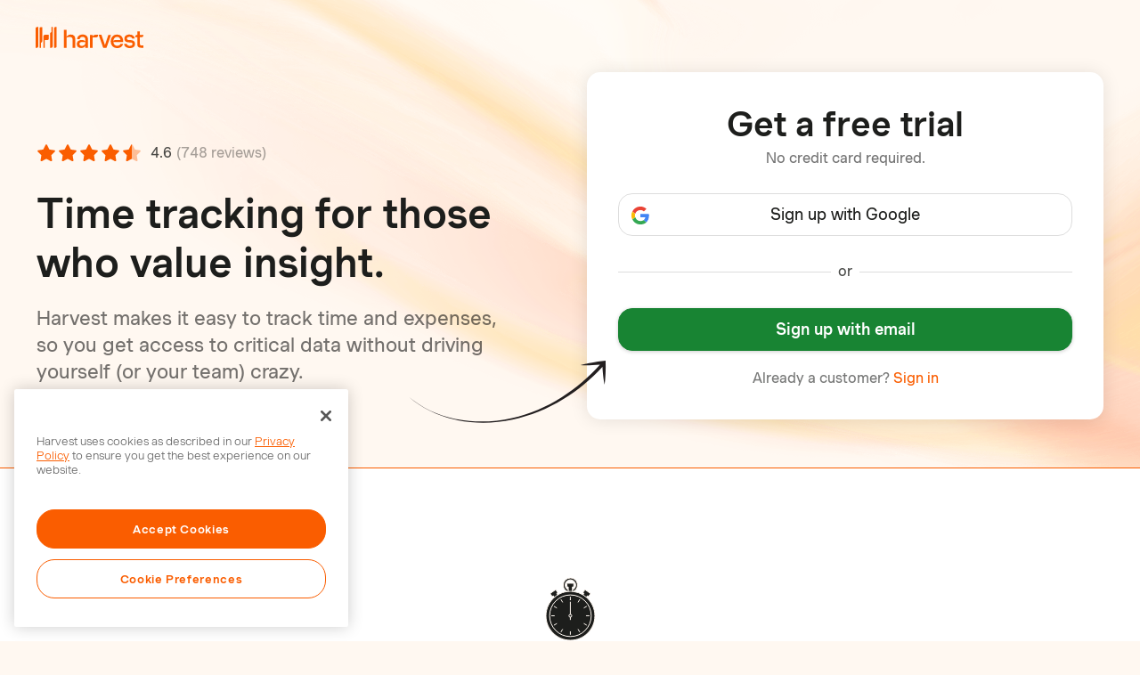

--- FILE ---
content_type: text/html; charset=UTF-8
request_url: https://www.getharvest.com/harvest-time-tracking?chan=Google&device=c&kw=harvest&loc=9071449&camp=445030889&adgr=29583791609&type=brand&gclid=EAIaIQobChMIzKvf2LXD6QIVR3ZgCh1_kQSmEAAYASAAEgLcJ_D_BwE
body_size: 11026
content:
<!doctype html><html lang="en"><head>
    <meta charset="utf-8">
    <title>Time tracking for those who value insight | Harvest</title>
    <link rel="shortcut icon" href="https://www.getharvest.com/hubfs/favicon-h-2.ico">
    <meta name="description" content="">
    
    
    
      
    
    
    
    <meta name="viewport" content="width=device-width, initial-scale=1">

    
    <meta property="og:description" content="">
    <meta property="og:title" content="Time tracking for those who value insight | Harvest">
    <meta name="twitter:description" content="">
    <meta name="twitter:title" content="Time tracking for those who value insight | Harvest">

    

    

    <style>
a.cta_button{-moz-box-sizing:content-box !important;-webkit-box-sizing:content-box !important;box-sizing:content-box !important;vertical-align:middle}.hs-breadcrumb-menu{list-style-type:none;margin:0px 0px 0px 0px;padding:0px 0px 0px 0px}.hs-breadcrumb-menu-item{float:left;padding:10px 0px 10px 10px}.hs-breadcrumb-menu-divider:before{content:'›';padding-left:10px}.hs-featured-image-link{border:0}.hs-featured-image{float:right;margin:0 0 20px 20px;max-width:50%}@media (max-width: 568px){.hs-featured-image{float:none;margin:0;width:100%;max-width:100%}}.hs-screen-reader-text{clip:rect(1px, 1px, 1px, 1px);height:1px;overflow:hidden;position:absolute !important;width:1px}
</style>

<link rel="stylesheet" href="https://www.getharvest.com/hubfs/hub_generated/template_assets/1/72247061344/1767800053251/template__signup-embed.min.css">
<link rel="stylesheet" href="https://www.getharvest.com/hubfs/hub_generated/template_assets/1/63498340476/1767800048227/template_main.min.css">
<link rel="stylesheet" href="https://www.getharvest.com/hubfs/hub_generated/template_assets/1/63498340501/1767800059662/template_paid-search-landing.min.css">
<link rel="stylesheet" href="https://www.getharvest.com/hubfs/hub_generated/template_assets/1/63501347970/1767800052956/template_theme-overrides.min.css">
<link rel="stylesheet" href="https://www.getharvest.com/hubfs/hub_generated/module_assets/1/63501334600/1767777832508/module_feature-carousel.min.css">
<link rel="stylesheet" href="https://www.getharvest.com/hubfs/hub_generated/module_assets/1/63501167522/1744447478205/module_quote-carousel.min.css">
<link rel="stylesheet" href="https://www.getharvest.com/hubfs/hub_generated/module_assets/1/89652872547/1767777834181/module_review_badges.min.css">
<link rel="stylesheet" href="https://www.getharvest.com/hubfs/hub_generated/module_assets/1/182423617654/1749848991846/module_pricing-table-simple-v5.min.css">
<link rel="stylesheet" href="https://www.getharvest.com/hubfs/hub_generated/template_assets/1/166597626134/1767800057748/template_pricing-2024.min.css">
<link rel="stylesheet" href="https://www.getharvest.com/hubfs/hub_generated/template_assets/1/181890947603/1767800061614/template_v5-pricing.min.css">
<!-- Editor Styles -->
<style id="hs_editor_style" type="text/css">
#hs_cos_wrapper_module_167524570895310  { display: block !important; margin-bottom: 0px !important }
#hs_cos_wrapper_module_167524570895311  { display: block !important; margin-bottom: 0px !important }
#hs_cos_wrapper_module_167524570895312  { display: block !important; margin-bottom: 0px !important }
#hs_cos_wrapper_module_16752457208697  { display: block !important; margin-bottom: 0px !important; padding-bottom: 20px !important }
#hs_cos_wrapper_module_167524573730211  { display: block !important; margin-bottom: 0px !important; padding-bottom: 20px !important }
#hs_cos_wrapper_module_17309610044626  { display: block !important; margin-bottom: 0px !important; padding-bottom: 0px !important; padding-top: 0px !important }
#hs_cos_wrapper_module_167524570895312  { display: block !important; margin-bottom: 0px !important }
#hs_cos_wrapper_module_167524570895311  { display: block !important; margin-bottom: 0px !important }
#hs_cos_wrapper_module_167524570895310  { display: block !important; margin-bottom: 0px !important }
#hs_cos_wrapper_module_16752457208697  { display: block !important; margin-bottom: 0px !important; padding-bottom: 20px !important }
#hs_cos_wrapper_module_167524573730211  { display: block !important; margin-bottom: 0px !important; padding-bottom: 20px !important }
#hs_cos_wrapper_module_17309610044626  { display: block !important; margin-bottom: 0px !important; padding-bottom: 0px !important; padding-top: 0px !important }
/* HubSpot Non-stacked Media Query Styles */
@media (min-width:768px) {
  .dnd_area-row-0-vertical-alignment > .row-fluid {
    display: -ms-flexbox !important;
    -ms-flex-direction: row;
    display: flex !important;
    flex-direction: row;
  }
  .dnd_area-row-1-vertical-alignment > .row-fluid {
    display: -ms-flexbox !important;
    -ms-flex-direction: row;
    display: flex !important;
    flex-direction: row;
  }
  .dnd_area-row-2-vertical-alignment > .row-fluid {
    display: -ms-flexbox !important;
    -ms-flex-direction: row;
    display: flex !important;
    flex-direction: row;
  }
  .dnd_area-row-3-vertical-alignment > .row-fluid {
    display: -ms-flexbox !important;
    -ms-flex-direction: row;
    display: flex !important;
    flex-direction: row;
  }
  .cell_16752457089536-vertical-alignment {
    display: -ms-flexbox !important;
    -ms-flex-direction: column !important;
    -ms-flex-pack: center !important;
    display: flex !important;
    flex-direction: column !important;
    justify-content: center !important;
  }
  .cell_16752457089536-vertical-alignment > div {
    flex-shrink: 0 !important;
  }
  .cell_16752457089536-row-1-vertical-alignment > .row-fluid {
    display: -ms-flexbox !important;
    -ms-flex-direction: row;
    display: flex !important;
    flex-direction: row;
  }
  .module_167524570895312-vertical-alignment {
    display: -ms-flexbox !important;
    -ms-flex-direction: column !important;
    -ms-flex-pack: center !important;
    display: flex !important;
    flex-direction: column !important;
    justify-content: center !important;
  }
  .module_167524570895312-vertical-alignment > div {
    flex-shrink: 0 !important;
  }
  .module_167524570895311-vertical-alignment {
    display: -ms-flexbox !important;
    -ms-flex-direction: column !important;
    -ms-flex-pack: center !important;
    display: flex !important;
    flex-direction: column !important;
    justify-content: center !important;
  }
  .module_167524570895311-vertical-alignment > div {
    flex-shrink: 0 !important;
  }
  .module_167524570895310-vertical-alignment {
    display: -ms-flexbox !important;
    -ms-flex-direction: column !important;
    -ms-flex-pack: center !important;
    display: flex !important;
    flex-direction: column !important;
    justify-content: center !important;
  }
  .module_167524570895310-vertical-alignment > div {
    flex-shrink: 0 !important;
  }
  .cell_16752457208694-vertical-alignment {
    display: -ms-flexbox !important;
    -ms-flex-direction: column !important;
    -ms-flex-pack: center !important;
    display: flex !important;
    flex-direction: column !important;
    justify-content: center !important;
  }
  .cell_16752457208694-vertical-alignment > div {
    flex-shrink: 0 !important;
  }
  .cell_16752457373027-vertical-alignment {
    display: -ms-flexbox !important;
    -ms-flex-direction: column !important;
    -ms-flex-pack: center !important;
    display: flex !important;
    flex-direction: column !important;
    justify-content: center !important;
  }
  .cell_16752457373027-vertical-alignment > div {
    flex-shrink: 0 !important;
  }
  .cell_17309610044623-vertical-alignment {
    display: -ms-flexbox !important;
    -ms-flex-direction: column !important;
    -ms-flex-pack: center !important;
    display: flex !important;
    flex-direction: column !important;
    justify-content: center !important;
  }
  .cell_17309610044623-vertical-alignment > div {
    flex-shrink: 0 !important;
  }
}
/* HubSpot Styles (default) */
.dnd_area-row-0-padding {
  padding-bottom: 30px !important;
}
.cell_17309610044623-padding {
  padding-bottom: 0px !important;
}
/* HubSpot Styles (mobile) */
@media (max-width: 767px) {
  .dnd_area-row-3-margin {
    margin-top: 0px !important;
  }
  .dnd_area-row-3-padding {
    padding-top: 80px !important;
  }
}
</style>

    


    
<!--  Added by GoogleTagManager integration -->
<script>
var _hsp = window._hsp = window._hsp || [];
window.dataLayer = window.dataLayer || [];
function gtag(){dataLayer.push(arguments);}

var useGoogleConsentModeV2 = true;
var waitForUpdateMillis = 1000;



var hsLoadGtm = function loadGtm() {
    if(window._hsGtmLoadOnce) {
      return;
    }

    if (useGoogleConsentModeV2) {

      gtag('set','developer_id.dZTQ1Zm',true);

      gtag('consent', 'default', {
      'ad_storage': 'denied',
      'analytics_storage': 'denied',
      'ad_user_data': 'denied',
      'ad_personalization': 'denied',
      'wait_for_update': waitForUpdateMillis
      });

      _hsp.push(['useGoogleConsentModeV2'])
    }

    (function(w,d,s,l,i){w[l]=w[l]||[];w[l].push({'gtm.start':
    new Date().getTime(),event:'gtm.js'});var f=d.getElementsByTagName(s)[0],
    j=d.createElement(s),dl=l!='dataLayer'?'&l='+l:'';j.async=true;j.src=
    'https://www.googletagmanager.com/gtm.js?id='+i+dl;f.parentNode.insertBefore(j,f);
    })(window,document,'script','dataLayer','GTM-KQ3QMS');

    window._hsGtmLoadOnce = true;
};

_hsp.push(['addPrivacyConsentListener', function(consent){
  if(consent.allowed || (consent.categories && consent.categories.analytics)){
    hsLoadGtm();
  }
}]);

</script>

<!-- /Added by GoogleTagManager integration -->

    <link rel="canonical" href="https://www.getharvest.com/harvest-time-tracking">

<!-- OneTrust Cookies Consent Notice start for www.getharvest.com -->
<script src="https://cdn.cookielaw.org/consent/7da14cd6-28e2-421a-b5f8-9eaf0352a642-test/otSDKStub.js" type="text/javascript" charset="UTF-8" data-domain-script="7da14cd6-28e2-421a-b5f8-9eaf0352a642-test"></script>
<!-- OneTrust Cookies Consent Notice end for www.getharvest.com -->

<meta name="theme-color" content="#1d1e1c">
<link rel="icon" href="https://www.getharvest.com/hubfs/favicon.ico" sizes="any">
<link rel="icon" href="https://www.getharvest.com/hubfs/favicon.svg" type="image/svg+xml">
<link rel="apple-touch-icon" href="https://www.getharvest.com/hubfs/apple-touch-icon.png">

<script>
  (function () {
    const store_signup_landing_and_referrer_page_urls = function () {
      const current_url = encodeURIComponent(location.href)
      const referrer_url = encodeURIComponent(document.referrer)

      set_persistent_cookie('lnd', current_url)
      set_persistent_cookie('ref', referrer_url)

      set_short_lived_cookie('final_lnd', current_url)
      set_short_lived_cookie('final_ref', referrer_url)
    }

    const set_persistent_cookie = function (key, value) {
      value = get_cookie(key) || value
      let expires = new Date()
      expires.setTime(expires.getTime() + 45 * 24 * 60 * 60 * 1000) // 45 days from now
      set_cookie(key, value, expires)
    }

    const set_short_lived_cookie = function (key, value) {
      if (!get_cookie(key)) {
        let expires = new Date()
        expires.setTime(expires.getTime() + 1 * 60 * 60 * 1000) // 1 hour from now
        set_cookie(key, value, expires)
      }
    }

    const get_cookie = function (key) {
      return document.cookie.match('(^|;)\\s*' + key + '\\s*=\\s*([^;]+)')?.pop() || ''
    }

    const set_cookie = function (key, value, expires) {
      if (value) {
        document.cookie = key + '=' + value + '; expires=' + expires.toGMTString() + '; path=/; domain=' + location.hostname.replace(/^(www\.)/,'') + '; samesite=lax'
      }
    }

    store_signup_landing_and_referrer_page_urls()
  })()
</script> 

<script src="//d2wy8f7a9ursnm.cloudfront.net/v8/bugsnag.min.js"></script>
<script type="module">
  import BugsnagPerformance from '//d2wy8f7a9ursnm.cloudfront.net/v1/bugsnag-performance.min.js'
  Bugsnag.start({ apiKey: 'aae1ba752d52c83d30c41e4d349ae2d0' })
  BugsnagPerformance.start({ apiKey: 'aae1ba752d52c83d30c41e4d349ae2d0' })
</script>
<meta property="og:url" content="https://www.getharvest.com/harvest-time-tracking">
<meta name="twitter:card" content="summary">
<meta http-equiv="content-language" content="en">





<meta name="robots" content="noindex">

    
  <meta name="generator" content="HubSpot"></head>
  <body>
<!--  Added by GoogleTagManager integration -->
<noscript><iframe src="https://www.googletagmanager.com/ns.html?id=GTM-KQ3QMS" height="0" width="0" style="display:none;visibility:hidden"></iframe></noscript>

<!-- /Added by GoogleTagManager integration -->

    <script>
      window.pageData = {
        pageName: "Landing - Harvest Time Tracking",
        contentId: "49544884140",
      }
    </script>
    <div class="body-wrapper   hs-content-id-49544884140 hs-landing-page hs-page ">
      
<main id="main-content" class="body-container-wrapper landing-page">
  <section id="landing-header">
    <div class="content-wrapper">
      <div class="navigation">
        <a href="/">
          <svg width="121" height="24" fill="none" xmlns="http://www.w3.org/2000/svg"><g clip-path="url(#a)" fill="#FA5D00"><path d="M0 1.81v21.858h1.494c.39-.01.76-.17 1.032-.446s.424-.646.424-1.031V.369H1.456C1.073.38.708.533.437.801A1.469 1.469 0 0 0 0 1.81ZM23.602.37v21.784c0 .392-.157.767-.437 1.044s-.66.433-1.056.433h-1.457V1.846a1.426 1.426 0 0 1 .413-1.042A1.458 1.458 0 0 1 22.11.369h1.493Zm15.984 8.418c-2.315 0-4.033.997-4.742 2.769V3.545h-2.988v20.123h2.987V12.185a8.673 8.673 0 0 1 3.212-.702c2.316 0 3.51.997 3.51 2.99v9.158h2.988v-9.785c0-3.249-1.867-5.058-5.004-5.058h.037Zm77.493.369H121v.554c0 .517-.187 1.034-.523 1.403-.411.443-.971.664-1.867.664h-1.494v7.754c0 .96.486 1.477 1.494 1.477H121v2.622h-2.838c-2.614 0-4.034-1.403-4.034-3.914v-7.902h-2.278v-.59c0-1.219.897-2.031 2.129-2.031h.149V5.169h2.988v3.988h-.037Zm-14.565 4.135c0 .96.635 1.588 1.755 1.625l2.876.185c2.875.184 4.481 1.661 4.481 4.209 0 2.843-2.241 4.689-5.863 4.689-3.66 0-6.2-1.846-6.424-4.69h2.988c.187 1.256 1.494 2.142 3.361 2.142 1.942 0 3.1-.812 3.1-2.03 0-.997-.672-1.625-1.979-1.699l-2.839-.184c-2.763-.148-4.332-1.625-4.332-4.136 0-2.806 2.278-4.615 5.752-4.615 3.361 0 5.601 1.772 5.825 4.467h-2.913c-.186-1.144-1.344-1.92-2.912-1.92-1.793 0-2.876.739-2.876 1.957Z" /><path fill-rule="evenodd" clip-rule="evenodd" d="M98.331 16.578c0-4.615-2.353-7.753-6.909-7.753-4.182 0-7.096 3.064-7.096 7.569 0 4.43 2.839 7.606 7.32 7.606 3.436 0 5.976-1.846 6.461-4.69h-2.876c-.448 1.293-1.867 2.105-3.547 2.105-2.615 0-4.071-1.698-4.37-4.061h11.017v-.776Zm-10.457-.996c-.336.369-.522.775-.597 1.255v-.443c0-2.954 1.718-5.022 4.145-5.022 2.017 0 3.473 1.366 3.884 3.545h-5.378c-1.008 0-1.643.258-2.054.665Z" /><path d="m73.944 9.157 3.884 11.446 3.847-11.446H84.7L79.584 23.63h-3.698L70.77 9.12h3.174v.037Zm-6.797 0c-1.27 0-1.792.185-2.203.517a2.943 2.943 0 0 0-.896 1.698V9.157H61.06V23.63h2.988V12h3.249c1.307 0 1.867-.295 2.278-.739.373-.369.523-.886.523-1.403V9.12H67.11l.037.037Z" /><path fill-rule="evenodd" clip-rule="evenodd" d="M46.607 13.883c.15-3.064 2.614-5.095 6.274-5.095 3.548 0 5.826 1.994 5.826 5.058v9.822h-2.913V21.23c-.746 1.772-2.502 2.695-4.705 2.695-3.025 0-4.855-1.809-4.855-4.357 0-2.843 2.24-4.689 5.602-4.689 1.942 0 3.473.738 3.958 1.846V14.18c0-1.699-1.195-2.807-2.987-2.807-1.793 0-3.1.997-3.287 2.511h-2.913Zm2.614 5.465c0 1.329 1.009 2.178 2.69 2.178 1.643 0 2.912-.738 3.883-2.178v-2.105h-3.958c-1.643 0-2.614.812-2.614 2.105Z" /><path d="M10.307 23.63v-8.64h2.988a1.502 1.502 0 0 0 1.008-.457c.265-.275.412-.64.411-1.02V9.12h-4.407c-.396 0-.776.156-1.056.433s-.437.652-.437 1.044v13.034h1.493ZM19.158.37h-1.456v5.833c-.39 0-.764.15-1.043.42a1.47 1.47 0 0 0-.451 1.02v15.988h1.494c.39-.01.76-.17 1.032-.446s.424-.646.424-1.031V.369ZM5.901 23.63H4.407V1.847a1.426 1.426 0 0 1 .44-1.031A1.458 1.458 0 0 1 5.9.406h1.493v15.988c0 .392-.157.767-.437 1.044s-.66.433-1.056.433v5.76Z" /></g><defs><clippath id="a"><path fill="currentColor" d="M0 0h121v24H0z" /></clippath></defs></svg>
        </a>
      </div>

      <div class="flex-row intro-overflow">
        <div class="flex-col">
          <div class="star-rating">
            <img alt="" width="118" height="21" src="https://www.getharvest.com/hubfs/raw_assets/public/harvest-theme/images/landing-pages/star-rating.svg">
            4.6 <span class="text-light">(748 reviews)</span>
          </div>
          <div class="intro">
            <span id="hs_cos_wrapper_hero_copy" class="hs_cos_wrapper hs_cos_wrapper_widget hs_cos_wrapper_type_rich_text" style="" data-hs-cos-general-type="widget" data-hs-cos-type="rich_text"><h1>Time tracking for those who value insight.</h1>
<p>Harvest makes it easy to track time and expenses, so you get access to critical data without driving yourself (or your team) crazy.</p></span>
          </div>
          <img alt="" width="222" height="70" class="form-arrow" src="https://www.getharvest.com/hubfs/raw_assets/public/harvest-theme/images/landing-pages/form-arrow.svg">
        </div>
        <div class="flex-col col-form">
          <div id="hero-form-container">
            <div class="text-center">
              <h2>Get a free trial</h2>
              <p>No credit card required.</p>
            </div>

            <div id="sign-up-with-google-wrapper" hidden>
              <a class="button button-empty button-gapps" id="sign-up-with-google" href="https://id.getharvest.com/google/oauth2/new">Sign up with Google</a>
              <div class="or-break">
                <span>
                  or
                  <span class="email-text"> with your email below</span>
                </span>
              </div>
            </div>

            <button type="button" name="button" class="button button-trial create-button">Sign up with email</button>

            <div data-global-resource-path="harvest-theme/templates/partials/signup-form-full.html">

<div class="signup-form-full signup-with-form">
  <form id="signup-form" class="signup-form" action="https://id.getharvest.com/harvest/sign_up" accept-charset="UTF-8" method="post">
    <div class="name-fields">
      <div class="form-field">
          <input class="form-input" placeholder=" " required type="text" name="signup[first_name]" id="signup_first_name">
          <label class="form-label" for="signup_first_name">First name</label>
      </div>
      <div class="form-field">
        <input class="form-input" required placeholder=" " type="text" name="signup[last_name]" id="signup_last_name">
        <label class="form-label" for="signup_last_name">Last name</label>
      </div>
    </div>

    <div class="name-fields">
      <div class="form-field">
        <input class="form-input" required placeholder=" " type="text" name="signup[name]" id="signup_name">
        <label class="form-label" for="signup_name">Company name</label>
      </div>

      <div class="form-field" id="signup_email_wrapper">
        <input class="form-input" autocomplete="off" placeholder=" " required type="email" name="signup[email]" id="signup_email">
        <label class="form-label" for="signup_email">Work email</label>
      </div>
    </div>

    <div class="form-field">
      <input class="form-input" autocomplete="off" placeholder=" " minlength="8" required data-password-strength="true" type="password" name="signup[password]" id="signup_password">
      <label class="form-label" for="signup_password">Password</label>
    </div>

    

    <button name="button" type="submit" id="create_account_button" class="button button-trial">Start your free trial</button>
  </form>

  
    <small class="signup-footer">
      By creating an account, you agree to the Harvest
      <a target="_blank" rel="noopener" href="https://getharvest.com/terms-of-service">Terms of service</a> and
      <a target="_blank" rel="noopener" href="https://getharvest.com/privacy-policy">Privacy policy</a>.
    </small>
  
</div></div>

            <div class="sign-in-link">
              Already a customer? <a href="https://id.getharvest.com/harvest/sign_in">Sign in</a>
            </div>
          </div>
        </div>
      </div>

      <div class="customer-logo-container mt-large border-top">
        <div class="customer-count"><span class="orange-text">70,000+</span> companies track time <span class="nowrap">with Harvest</span></div>
        <div data-global-resource-path="harvest-theme/templates/partials/customer-logos.html"><div class="customer-logos">
  <div class="customer-logo-row">
    <img src="https://www.getharvest.com/hubfs/raw_assets/public/harvest-theme/images/customer-logos/featured-vw.svg?noresize" height="60" alt="Volkswagen">
    <img src="https://www.getharvest.com/hubfs/raw_assets/public/harvest-theme/images/customer-logos/featured-aclu.svg?noresize" height="60" alt="ACLU">
    <img src="https://www.getharvest.com/hubfs/raw_assets/public/harvest-theme/images/customer-logos/featured-conde.svg?noresize" height="60" alt="Condé Nast">
    <img src="https://www.getharvest.com/hubfs/raw_assets/public/harvest-theme/images/customer-logos/featured-dell.svg?noresize" height="60" alt="Dell">
    <img src="https://www.getharvest.com/hubfs/raw_assets/public/harvest-theme/images/customer-logos/featured-amnesty.svg?noresize" height="60" alt="Amnesty International" class="desktop-only">
    <img src="https://www.getharvest.com/hubfs/raw_assets/public/harvest-theme/images/customer-logos/featured-deloitte.svg?noresize" height="60" alt="Deloitte" class="deloitte desktop-only">
    <img src="https://www.getharvest.com/hubfs/raw_assets/public/harvest-theme/images/customer-logos/featured-lululemon.svg?noresize" height="60" alt="Lululemon" class="desktop-only">
    <img src="https://www.getharvest.com/hubfs/raw_assets/public/harvest-theme/images/customer-logos/featured-yale.svg?noresize" height="60" alt="Yale" class="desktop-only">
  </div>
</div></div>
      </div>
    </div>
  </section>

  <div class="container-fluid body-container main-content">
<div class="row-fluid-wrapper">
<div class="row-fluid">
<div class="span12 widget-span widget-type-cell " style="" data-widget-type="cell" data-x="0" data-w="12">

<div class="row-fluid-wrapper row-depth-1 row-number-1 dnd_area-row-0-vertical-alignment dnd-section dnd_area-row-0-padding">
<div class="row-fluid ">
<div class="span12 widget-span widget-type-cell cell_16752457089536-vertical-alignment dnd-column" style="" data-widget-type="cell" data-x="0" data-w="12">

<div class="row-fluid-wrapper row-depth-1 row-number-2 dnd-row">
<div class="row-fluid ">
<div class="span12 widget-span widget-type-custom_widget dnd-module" style="" data-widget-type="custom_widget" data-x="0" data-w="12">
<div id="hs_cos_wrapper_module_16752457089539" class="hs_cos_wrapper hs_cos_wrapper_widget hs_cos_wrapper_type_module widget-type-rich_text" style="" data-hs-cos-general-type="widget" data-hs-cos-type="module"><span id="hs_cos_wrapper_module_16752457089539_" class="hs_cos_wrapper hs_cos_wrapper_widget hs_cos_wrapper_type_rich_text" style="" data-hs-cos-general-type="widget" data-hs-cos-type="rich_text"><h2 style="text-align: center;"><img src="https://www.getharvest.com/hubfs/landing-pages/icons/ilo-76-time.svg" alt="ilo-76-time" width="76" height="76" loading="lazy" style="height: auto; max-width: 100%; width: 76px;"></h2>
<h2 style="text-align: center;">Track time the easy way</h2>
<h3 style="text-align: center;">The key to painless time tracking? Give your team options.</h3></span></div>

</div><!--end widget-span -->
</div><!--end row-->
</div><!--end row-wrapper -->

<div class="row-fluid-wrapper row-depth-1 row-number-3 cell_16752457089536-row-1-vertical-alignment dnd-row">
<div class="row-fluid ">
<div class="span4 widget-span widget-type-custom_widget module_167524570895310-vertical-alignment dnd-module" style="" data-widget-type="custom_widget" data-x="0" data-w="4">
<div id="hs_cos_wrapper_module_167524570895310" class="hs_cos_wrapper hs_cos_wrapper_widget hs_cos_wrapper_type_module widget-type-rich_text" style="" data-hs-cos-general-type="widget" data-hs-cos-type="module"><span id="hs_cos_wrapper_module_167524570895310_" class="hs_cos_wrapper hs_cos_wrapper_widget hs_cos_wrapper_type_rich_text" style="" data-hs-cos-general-type="widget" data-hs-cos-type="rich_text"><div class="text-center">
<h2><img src="https://www.getharvest.com/hs-fs/hubfs/landing-pages/illustrations/lp-image-timesheet.png?width=328&amp;height=194&amp;name=lp-image-timesheet.png" alt="lp-image-timesheet" width="328" height="194" loading="lazy" style="width: 328px; margin: 0px; max-width: 100%; height: auto;" srcset="https://www.getharvest.com/hs-fs/hubfs/landing-pages/illustrations/lp-image-timesheet.png?width=164&amp;height=97&amp;name=lp-image-timesheet.png 164w, https://www.getharvest.com/hs-fs/hubfs/landing-pages/illustrations/lp-image-timesheet.png?width=328&amp;height=194&amp;name=lp-image-timesheet.png 328w, https://www.getharvest.com/hs-fs/hubfs/landing-pages/illustrations/lp-image-timesheet.png?width=492&amp;height=291&amp;name=lp-image-timesheet.png 492w, https://www.getharvest.com/hs-fs/hubfs/landing-pages/illustrations/lp-image-timesheet.png?width=656&amp;height=388&amp;name=lp-image-timesheet.png 656w, https://www.getharvest.com/hs-fs/hubfs/landing-pages/illustrations/lp-image-timesheet.png?width=820&amp;height=485&amp;name=lp-image-timesheet.png 820w, https://www.getharvest.com/hs-fs/hubfs/landing-pages/illustrations/lp-image-timesheet.png?width=984&amp;height=582&amp;name=lp-image-timesheet.png 984w" sizes="(max-width: 328px) 100vw, 328px"></h2>
<div>
<p>Start and stop timers as you work or enter hours into a timesheet.</p>
</div>
</div></span></div>

</div><!--end widget-span -->
<div class="span4 widget-span widget-type-custom_widget module_167524570895311-vertical-alignment dnd-module" style="" data-widget-type="custom_widget" data-x="4" data-w="4">
<div id="hs_cos_wrapper_module_167524570895311" class="hs_cos_wrapper hs_cos_wrapper_widget hs_cos_wrapper_type_module widget-type-rich_text" style="" data-hs-cos-general-type="widget" data-hs-cos-type="module"><span id="hs_cos_wrapper_module_167524570895311_" class="hs_cos_wrapper hs_cos_wrapper_widget hs_cos_wrapper_type_rich_text" style="" data-hs-cos-general-type="widget" data-hs-cos-type="rich_text"><div class="text-center">
<h2><img src="https://www.getharvest.com/hs-fs/hubfs/landing-pages/illustrations/lp-image-devices.png?width=328&amp;height=194&amp;name=lp-image-devices.png" alt="lp-image-devices" width="328" height="194" loading="lazy" style="width: 328px; margin: 0px; max-width: 100%; height: auto;" srcset="https://www.getharvest.com/hs-fs/hubfs/landing-pages/illustrations/lp-image-devices.png?width=164&amp;height=97&amp;name=lp-image-devices.png 164w, https://www.getharvest.com/hs-fs/hubfs/landing-pages/illustrations/lp-image-devices.png?width=328&amp;height=194&amp;name=lp-image-devices.png 328w, https://www.getharvest.com/hs-fs/hubfs/landing-pages/illustrations/lp-image-devices.png?width=492&amp;height=291&amp;name=lp-image-devices.png 492w, https://www.getharvest.com/hs-fs/hubfs/landing-pages/illustrations/lp-image-devices.png?width=656&amp;height=388&amp;name=lp-image-devices.png 656w, https://www.getharvest.com/hs-fs/hubfs/landing-pages/illustrations/lp-image-devices.png?width=820&amp;height=485&amp;name=lp-image-devices.png 820w, https://www.getharvest.com/hs-fs/hubfs/landing-pages/illustrations/lp-image-devices.png?width=984&amp;height=582&amp;name=lp-image-devices.png 984w" sizes="(max-width: 328px) 100vw, 328px"></h2>
<div>
<p>Track time and expenses with desktop and mobile apps.</p>
</div>
</div></span></div>

</div><!--end widget-span -->
<div class="span4 widget-span widget-type-custom_widget module_167524570895312-vertical-alignment dnd-module" style="" data-widget-type="custom_widget" data-x="8" data-w="4">
<div id="hs_cos_wrapper_module_167524570895312" class="hs_cos_wrapper hs_cos_wrapper_widget hs_cos_wrapper_type_module widget-type-rich_text" style="" data-hs-cos-general-type="widget" data-hs-cos-type="module"><span id="hs_cos_wrapper_module_167524570895312_" class="hs_cos_wrapper hs_cos_wrapper_widget hs_cos_wrapper_type_rich_text" style="" data-hs-cos-general-type="widget" data-hs-cos-type="rich_text"><div class="text-center">
<h2><img src="https://www.getharvest.com/hs-fs/hubfs/landing-pages/illustrations/lp-image-integrations.png?width=328&amp;height=194&amp;name=lp-image-integrations.png" alt="lp-image-integrations" width="328" height="194" loading="lazy" style="width: 328px; margin: 0px; max-width: 100%; height: auto;" srcset="https://www.getharvest.com/hs-fs/hubfs/landing-pages/illustrations/lp-image-integrations.png?width=164&amp;height=97&amp;name=lp-image-integrations.png 164w, https://www.getharvest.com/hs-fs/hubfs/landing-pages/illustrations/lp-image-integrations.png?width=328&amp;height=194&amp;name=lp-image-integrations.png 328w, https://www.getharvest.com/hs-fs/hubfs/landing-pages/illustrations/lp-image-integrations.png?width=492&amp;height=291&amp;name=lp-image-integrations.png 492w, https://www.getharvest.com/hs-fs/hubfs/landing-pages/illustrations/lp-image-integrations.png?width=656&amp;height=388&amp;name=lp-image-integrations.png 656w, https://www.getharvest.com/hs-fs/hubfs/landing-pages/illustrations/lp-image-integrations.png?width=820&amp;height=485&amp;name=lp-image-integrations.png 820w, https://www.getharvest.com/hs-fs/hubfs/landing-pages/illustrations/lp-image-integrations.png?width=984&amp;height=582&amp;name=lp-image-integrations.png 984w" sizes="(max-width: 328px) 100vw, 328px"></h2>
<div>
<section id="landing-time-tracking">
<p>Integrate Harvest timers into the tools you already use.</p>
</section>
</div>
</div></span></div>

</div><!--end widget-span -->
</div><!--end row-->
</div><!--end row-wrapper -->

</div><!--end widget-span -->
</div><!--end row-->
</div><!--end row-wrapper -->

<div class="row-fluid-wrapper row-depth-1 row-number-4 dnd_area-row-1-vertical-alignment dnd-section">
<div class="row-fluid ">
<div class="span12 widget-span widget-type-cell cell_16752457208694-vertical-alignment dnd-column" style="" data-widget-type="cell" data-x="0" data-w="12">

<div class="row-fluid-wrapper row-depth-1 row-number-5 dnd-row">
<div class="row-fluid ">
<div class="span12 widget-span widget-type-custom_widget dnd-module" style="" data-widget-type="custom_widget" data-x="0" data-w="12">
<div id="hs_cos_wrapper_module_16752457208697" class="hs_cos_wrapper hs_cos_wrapper_widget hs_cos_wrapper_type_module widget-type-rich_text" style="" data-hs-cos-general-type="widget" data-hs-cos-type="module"><span id="hs_cos_wrapper_module_16752457208697_" class="hs_cos_wrapper hs_cos_wrapper_widget hs_cos_wrapper_type_rich_text" style="" data-hs-cos-general-type="widget" data-hs-cos-type="rich_text"><div class="text-center">
<h2><img src="https://www.getharvest.com/hubfs/landing-pages/icons/ilo-76-chart.svg" alt="ilo-76-chart" width="76" height="76" loading="lazy" style="height: auto; max-width: 100%; width: 76px;"></h2>
<h2>Get the information you need</h2>
<h3>Put your timesheet data to work with smarter reporting and invoicing.</h3>
</div></span></div>

</div><!--end widget-span -->
</div><!--end row-->
</div><!--end row-wrapper -->

<div class="row-fluid-wrapper row-depth-1 row-number-6 dnd-row">
<div class="row-fluid ">
<div class="span12 widget-span widget-type-custom_widget dnd-module" style="" data-widget-type="custom_widget" data-x="0" data-w="12">
<div id="hs_cos_wrapper_module_16752457208698" class="hs_cos_wrapper hs_cos_wrapper_widget hs_cos_wrapper_type_module" style="" data-hs-cos-general-type="widget" data-hs-cos-type="module"><div class="feature-screenshot-block font-smoothing">
  <div class="feature-screenshot-toggles">
    <div role="button" class="active" data-toggle-image="slider-screenshot-toggle-image-1">
      <h3>Keep projects on track</h3>
      Get crucial information to keep projects under budget and running smoothly.
    </div>
    <div role="button" data-toggle-image="slider-screenshot-toggle-image-2">
      <h3>Get paid faster</h3>
      Create invoices based on billable hours, send them to clients, and get paid online.
    </div>
    <div role="button" data-toggle-image="slider-screenshot-toggle-image-3">
      <h3>Manage your team better</h3>
      See how much time they're putting into different projects and tasks.
    </div>
  </div>
  <div class="screenshot-container">
    <div id="slider-screenshot-toggle-image-1">
      <img class="feature-screenshot" width="1440" src="https://www.getharvest.com/hs-fs/hubfs/landing-pages/carousel-screenshots/lp-carousel-project.png?width=1440&amp;name=lp-carousel-project.png" alt="" srcset="https://www.getharvest.com/hs-fs/hubfs/landing-pages/carousel-screenshots/lp-carousel-project.png?width=720&amp;name=lp-carousel-project.png 720w, https://www.getharvest.com/hs-fs/hubfs/landing-pages/carousel-screenshots/lp-carousel-project.png?width=1440&amp;name=lp-carousel-project.png 1440w, https://www.getharvest.com/hs-fs/hubfs/landing-pages/carousel-screenshots/lp-carousel-project.png?width=2160&amp;name=lp-carousel-project.png 2160w, https://www.getharvest.com/hs-fs/hubfs/landing-pages/carousel-screenshots/lp-carousel-project.png?width=2880&amp;name=lp-carousel-project.png 2880w, https://www.getharvest.com/hs-fs/hubfs/landing-pages/carousel-screenshots/lp-carousel-project.png?width=3600&amp;name=lp-carousel-project.png 3600w, https://www.getharvest.com/hs-fs/hubfs/landing-pages/carousel-screenshots/lp-carousel-project.png?width=4320&amp;name=lp-carousel-project.png 4320w" sizes="(max-width: 1440px) 100vw, 1440px">
    </div>
    <div id="slider-screenshot-toggle-image-2" hidden>
      <img class="feature-screenshot" width="1440" src="https://www.getharvest.com/hs-fs/hubfs/landing-pages/carousel-screenshots/lp-carousel-invoice.png?width=1440&amp;name=lp-carousel-invoice.png" alt="" srcset="https://www.getharvest.com/hs-fs/hubfs/landing-pages/carousel-screenshots/lp-carousel-invoice.png?width=720&amp;name=lp-carousel-invoice.png 720w, https://www.getharvest.com/hs-fs/hubfs/landing-pages/carousel-screenshots/lp-carousel-invoice.png?width=1440&amp;name=lp-carousel-invoice.png 1440w, https://www.getharvest.com/hs-fs/hubfs/landing-pages/carousel-screenshots/lp-carousel-invoice.png?width=2160&amp;name=lp-carousel-invoice.png 2160w, https://www.getharvest.com/hs-fs/hubfs/landing-pages/carousel-screenshots/lp-carousel-invoice.png?width=2880&amp;name=lp-carousel-invoice.png 2880w, https://www.getharvest.com/hs-fs/hubfs/landing-pages/carousel-screenshots/lp-carousel-invoice.png?width=3600&amp;name=lp-carousel-invoice.png 3600w, https://www.getharvest.com/hs-fs/hubfs/landing-pages/carousel-screenshots/lp-carousel-invoice.png?width=4320&amp;name=lp-carousel-invoice.png 4320w" sizes="(max-width: 1440px) 100vw, 1440px">
    </div>
    <div id="slider-screenshot-toggle-image-3" hidden>
      <img class="feature-screenshot" width="1440" src="https://www.getharvest.com/hs-fs/hubfs/landing-pages/carousel-screenshots/lp-carousel-team.png?width=1440&amp;name=lp-carousel-team.png" alt="" srcset="https://www.getharvest.com/hs-fs/hubfs/landing-pages/carousel-screenshots/lp-carousel-team.png?width=720&amp;name=lp-carousel-team.png 720w, https://www.getharvest.com/hs-fs/hubfs/landing-pages/carousel-screenshots/lp-carousel-team.png?width=1440&amp;name=lp-carousel-team.png 1440w, https://www.getharvest.com/hs-fs/hubfs/landing-pages/carousel-screenshots/lp-carousel-team.png?width=2160&amp;name=lp-carousel-team.png 2160w, https://www.getharvest.com/hs-fs/hubfs/landing-pages/carousel-screenshots/lp-carousel-team.png?width=2880&amp;name=lp-carousel-team.png 2880w, https://www.getharvest.com/hs-fs/hubfs/landing-pages/carousel-screenshots/lp-carousel-team.png?width=3600&amp;name=lp-carousel-team.png 3600w, https://www.getharvest.com/hs-fs/hubfs/landing-pages/carousel-screenshots/lp-carousel-team.png?width=4320&amp;name=lp-carousel-team.png 4320w" sizes="(max-width: 1440px) 100vw, 1440px">
    </div>
  </div>
</div></div>

</div><!--end widget-span -->
</div><!--end row-->
</div><!--end row-wrapper -->

</div><!--end widget-span -->
</div><!--end row-->
</div><!--end row-wrapper -->

<div class="row-fluid-wrapper row-depth-1 row-number-7 dnd-section dnd_area-row-2-vertical-alignment">
<div class="row-fluid ">
<div class="span12 widget-span widget-type-cell dnd-column cell_16752457373027-vertical-alignment" style="" data-widget-type="cell" data-x="0" data-w="12">

<div class="row-fluid-wrapper row-depth-1 row-number-8 dnd-row">
<div class="row-fluid ">
<div class="span12 widget-span widget-type-custom_widget dnd-module" style="" data-widget-type="custom_widget" data-x="0" data-w="12">
<div id="hs_cos_wrapper_module_167524573730211" class="hs_cos_wrapper hs_cos_wrapper_widget hs_cos_wrapper_type_module widget-type-rich_text" style="" data-hs-cos-general-type="widget" data-hs-cos-type="module"><span id="hs_cos_wrapper_module_167524573730211_" class="hs_cos_wrapper hs_cos_wrapper_widget hs_cos_wrapper_type_rich_text" style="" data-hs-cos-general-type="widget" data-hs-cos-type="rich_text"><div class="text-center">
<h2><img src="https://www.getharvest.com/hubfs/landing-pages/icons/ilo-76-reflect.svg" alt="ilo-76-reflect" width="98" height="76" loading="lazy" style="height: auto; max-width: 100%; width: 98px;"></h2>
<h2>A word from our customers</h2>
<h3>We’ve been helping businesses create their best work since 2006.</h3>
</div></span></div>

</div><!--end widget-span -->
</div><!--end row-->
</div><!--end row-wrapper -->

<div class="row-fluid-wrapper row-depth-1 row-number-9 dnd-row">
<div class="row-fluid ">
<div class="span12 widget-span widget-type-custom_widget dnd-module" style="" data-widget-type="custom_widget" data-x="0" data-w="12">
<div id="hs_cos_wrapper_module_167524573730212" class="hs_cos_wrapper hs_cos_wrapper_widget hs_cos_wrapper_type_module" style="" data-hs-cos-general-type="widget" data-hs-cos-type="module"><section id="landing-customers" class="center font-smoothing">
  <div class="inner">

    <div id="customer-quotes">
      <button id="prev" type="button" value="Prev" class="customer-button"><img alt="" width="17" src="https://www.getharvest.com/hubfs/raw_assets/public/harvest-theme/images/icons/arrow-previous.svg"></button>

      <div class="quotes-container js-quotes-container">
        
          <div class="quote js-quote">
          <div class="quote-bubble">
            “<div id="hs_cos_wrapper_module_167524573730212_" class="hs_cos_wrapper hs_cos_wrapper_widget hs_cos_wrapper_type_inline_text" style="" data-hs-cos-general-type="widget" data-hs-cos-type="inline_text" data-hs-cos-field="quote">We really focus on work-life balance in remote work… Time tracking reveals if somebody is overburdened and that becomes an immediate conversation.</div>”
          </div>
          <div class="quote-attribution">
            <img src="https://www.getharvest.com/hubfs/landing-pages/headshot-zehner-47c7f67ab72c5da2bc58e60632c1089c8d2e0f57d947eb75e113d1722c54f7dc.jpg" alt="headshot-zehner-47c7f67ab72c5da2bc58e60632c1089c8d2e0f57d947eb75e113d1722c54f7dc" class="customer-headshot">
            <span class="quote-name">
              <strong><div id="hs_cos_wrapper_module_167524573730212_" class="hs_cos_wrapper hs_cos_wrapper_widget hs_cos_wrapper_type_inline_text" style="" data-hs-cos-general-type="widget" data-hs-cos-type="inline_text" data-hs-cos-field="person">Noah Gedrich</div></strong>
              <br>
              <div id="hs_cos_wrapper_module_167524573730212_" class="hs_cos_wrapper hs_cos_wrapper_widget hs_cos_wrapper_type_inline_text" style="" data-hs-cos-general-type="widget" data-hs-cos-type="inline_text" data-hs-cos-field="title">CEO, Zehner</div>
            </span>
          </div>
        </div>
        
          <div class="quote js-quote">
          <div class="quote-bubble">
            “<div id="hs_cos_wrapper_module_167524573730212_" class="hs_cos_wrapper hs_cos_wrapper_widget hs_cos_wrapper_type_inline_text" style="" data-hs-cos-general-type="widget" data-hs-cos-type="inline_text" data-hs-cos-field="quote">Why the hell are we not using Harvest? It’s got way more functionality. It’s way more robust. Its integrations are way better.</div>”
          </div>
          <div class="quote-attribution">
            <img src="https://www.getharvest.com/hubfs/landing-pages/headshot-thecharles-a0f6af8fcf51a74c78e5de3b38a508a0edc1295521a55ebc0b033fe99138493b.jpg" alt="headshot-thecharles-a0f6af8fcf51a74c78e5de3b38a508a0edc1295521a55ebc0b033fe99138493b" class="customer-headshot">
            <span class="quote-name">
              <strong><div id="hs_cos_wrapper_module_167524573730212_" class="hs_cos_wrapper hs_cos_wrapper_widget hs_cos_wrapper_type_inline_text" style="" data-hs-cos-general-type="widget" data-hs-cos-type="inline_text" data-hs-cos-field="person">Aaron Charles</div></strong>
              <br>
              <div id="hs_cos_wrapper_module_167524573730212_" class="hs_cos_wrapper hs_cos_wrapper_widget hs_cos_wrapper_type_inline_text" style="" data-hs-cos-general-type="widget" data-hs-cos-type="inline_text" data-hs-cos-field="title">Founder &amp; CEO, The Charles</div>
            </span>
          </div>
        </div>
        
          <div class="quote js-quote">
          <div class="quote-bubble">
            “<div id="hs_cos_wrapper_module_167524573730212_" class="hs_cos_wrapper hs_cos_wrapper_widget hs_cos_wrapper_type_inline_text" style="" data-hs-cos-general-type="widget" data-hs-cos-type="inline_text" data-hs-cos-field="quote">We needed something super simple because we don’t want to have to teach people how to use it as part of onboarding.</div>”
          </div>
          <div class="quote-attribution">
            <img src="https://www.getharvest.com/hubfs/landing-pages/photos/headshot-nick-dovetail.jpg" alt="headshot-nick-dovetail" class="customer-headshot">
            <span class="quote-name">
              <strong><div id="hs_cos_wrapper_module_167524573730212_" class="hs_cos_wrapper hs_cos_wrapper_widget hs_cos_wrapper_type_inline_text" style="" data-hs-cos-general-type="widget" data-hs-cos-type="inline_text" data-hs-cos-field="person">Nick Frandsen</div></strong>
              <br>
              <div id="hs_cos_wrapper_module_167524573730212_" class="hs_cos_wrapper hs_cos_wrapper_widget hs_cos_wrapper_type_inline_text" style="" data-hs-cos-general-type="widget" data-hs-cos-type="inline_text" data-hs-cos-field="title">Co-founder, Dovetail</div>
            </span>
          </div>
        </div>
        
      </div>

      <button id="next" type="button" value="Next" class="customer-button"><img alt="" width="17" src="https://www.getharvest.com/hubfs/raw_assets/public/harvest-theme/images/icons/arrow-next.svg"></button>
    </div>
  </div>
</section></div>

</div><!--end widget-span -->
</div><!--end row-->
</div><!--end row-wrapper -->

<div class="row-fluid-wrapper row-depth-1 row-number-10 dnd-row">
<div class="row-fluid ">
<div class="span12 widget-span widget-type-custom_widget dnd-module" style="" data-widget-type="custom_widget" data-x="0" data-w="12">
<div id="hs_cos_wrapper_module_167524573730213" class="hs_cos_wrapper hs_cos_wrapper_widget hs_cos_wrapper_type_module" style="" data-hs-cos-general-type="widget" data-hs-cos-type="module"><div id="review-badge-module">
  <div class="badge-star-rating">
    <img alt="" width="118" height="21" src="https://www.getharvest.com/hubfs/raw_assets/public/harvest-theme/images/landing-pages/star-rating.svg">
  </div>
  <div class="badge-container">
    <img class="review-badge" width="74" src="https://www.getharvest.com/hs-fs/hubfs/raw_assets/public/harvest-theme/images/badges/badge-g2-grid-leader.png?width=74&amp;name=badge-g2-grid-leader.png" alt="G2 Leader" srcset="https://www.getharvest.com/hs-fs/hubfs/raw_assets/public/harvest-theme/images/badges/badge-g2-grid-leader.png?width=37&amp;name=badge-g2-grid-leader.png 37w, https://www.getharvest.com/hs-fs/hubfs/raw_assets/public/harvest-theme/images/badges/badge-g2-grid-leader.png?width=74&amp;name=badge-g2-grid-leader.png 74w, https://www.getharvest.com/hs-fs/hubfs/raw_assets/public/harvest-theme/images/badges/badge-g2-grid-leader.png?width=111&amp;name=badge-g2-grid-leader.png 111w, https://www.getharvest.com/hs-fs/hubfs/raw_assets/public/harvest-theme/images/badges/badge-g2-grid-leader.png?width=148&amp;name=badge-g2-grid-leader.png 148w, https://www.getharvest.com/hs-fs/hubfs/raw_assets/public/harvest-theme/images/badges/badge-g2-grid-leader.png?width=185&amp;name=badge-g2-grid-leader.png 185w, https://www.getharvest.com/hs-fs/hubfs/raw_assets/public/harvest-theme/images/badges/badge-g2-grid-leader.png?width=222&amp;name=badge-g2-grid-leader.png 222w" sizes="(max-width: 74px) 100vw, 74px">
    <img class="review-badge desktop-only" width="74" src="https://www.getharvest.com/hs-fs/hubfs/raw_assets/public/harvest-theme/images/badges/badge-g2-momentum.png?width=74&amp;name=badge-g2-momentum.png" alt="G2 Leader" srcset="https://www.getharvest.com/hs-fs/hubfs/raw_assets/public/harvest-theme/images/badges/badge-g2-momentum.png?width=37&amp;name=badge-g2-momentum.png 37w, https://www.getharvest.com/hs-fs/hubfs/raw_assets/public/harvest-theme/images/badges/badge-g2-momentum.png?width=74&amp;name=badge-g2-momentum.png 74w, https://www.getharvest.com/hs-fs/hubfs/raw_assets/public/harvest-theme/images/badges/badge-g2-momentum.png?width=111&amp;name=badge-g2-momentum.png 111w, https://www.getharvest.com/hs-fs/hubfs/raw_assets/public/harvest-theme/images/badges/badge-g2-momentum.png?width=148&amp;name=badge-g2-momentum.png 148w, https://www.getharvest.com/hs-fs/hubfs/raw_assets/public/harvest-theme/images/badges/badge-g2-momentum.png?width=185&amp;name=badge-g2-momentum.png 185w, https://www.getharvest.com/hs-fs/hubfs/raw_assets/public/harvest-theme/images/badges/badge-g2-momentum.png?width=222&amp;name=badge-g2-momentum.png 222w" sizes="(max-width: 74px) 100vw, 74px">
    <img class="review-badge" width="74" src="https://www.getharvest.com/hs-fs/hubfs/raw_assets/public/harvest-theme/images/badges/badge-g2-highest-adoption.png?width=74&amp;name=badge-g2-highest-adoption.png" alt="G2 Leader" srcset="https://www.getharvest.com/hs-fs/hubfs/raw_assets/public/harvest-theme/images/badges/badge-g2-highest-adoption.png?width=37&amp;name=badge-g2-highest-adoption.png 37w, https://www.getharvest.com/hs-fs/hubfs/raw_assets/public/harvest-theme/images/badges/badge-g2-highest-adoption.png?width=74&amp;name=badge-g2-highest-adoption.png 74w, https://www.getharvest.com/hs-fs/hubfs/raw_assets/public/harvest-theme/images/badges/badge-g2-highest-adoption.png?width=111&amp;name=badge-g2-highest-adoption.png 111w, https://www.getharvest.com/hs-fs/hubfs/raw_assets/public/harvest-theme/images/badges/badge-g2-highest-adoption.png?width=148&amp;name=badge-g2-highest-adoption.png 148w, https://www.getharvest.com/hs-fs/hubfs/raw_assets/public/harvest-theme/images/badges/badge-g2-highest-adoption.png?width=185&amp;name=badge-g2-highest-adoption.png 185w, https://www.getharvest.com/hs-fs/hubfs/raw_assets/public/harvest-theme/images/badges/badge-g2-highest-adoption.png?width=222&amp;name=badge-g2-highest-adoption.png 222w" sizes="(max-width: 74px) 100vw, 74px">
    <img class="review-badge desktop-only" width="74" src="https://www.getharvest.com/hs-fs/hubfs/raw_assets/public/harvest-theme/images/badges/badge-g2-easiest-setup.png?width=74&amp;name=badge-g2-easiest-setup.png" alt="G2 Leader" srcset="https://www.getharvest.com/hs-fs/hubfs/raw_assets/public/harvest-theme/images/badges/badge-g2-easiest-setup.png?width=37&amp;name=badge-g2-easiest-setup.png 37w, https://www.getharvest.com/hs-fs/hubfs/raw_assets/public/harvest-theme/images/badges/badge-g2-easiest-setup.png?width=74&amp;name=badge-g2-easiest-setup.png 74w, https://www.getharvest.com/hs-fs/hubfs/raw_assets/public/harvest-theme/images/badges/badge-g2-easiest-setup.png?width=111&amp;name=badge-g2-easiest-setup.png 111w, https://www.getharvest.com/hs-fs/hubfs/raw_assets/public/harvest-theme/images/badges/badge-g2-easiest-setup.png?width=148&amp;name=badge-g2-easiest-setup.png 148w, https://www.getharvest.com/hs-fs/hubfs/raw_assets/public/harvest-theme/images/badges/badge-g2-easiest-setup.png?width=185&amp;name=badge-g2-easiest-setup.png 185w, https://www.getharvest.com/hs-fs/hubfs/raw_assets/public/harvest-theme/images/badges/badge-g2-easiest-setup.png?width=222&amp;name=badge-g2-easiest-setup.png 222w" sizes="(max-width: 74px) 100vw, 74px">
    <img class="review-badge" width="74" src="https://www.getharvest.com/hs-fs/hubfs/raw_assets/public/harvest-theme/images/badges/badge-g2-easiest.png?width=74&amp;name=badge-g2-easiest.png" alt="G2 Leader" srcset="https://www.getharvest.com/hs-fs/hubfs/raw_assets/public/harvest-theme/images/badges/badge-g2-easiest.png?width=37&amp;name=badge-g2-easiest.png 37w, https://www.getharvest.com/hs-fs/hubfs/raw_assets/public/harvest-theme/images/badges/badge-g2-easiest.png?width=74&amp;name=badge-g2-easiest.png 74w, https://www.getharvest.com/hs-fs/hubfs/raw_assets/public/harvest-theme/images/badges/badge-g2-easiest.png?width=111&amp;name=badge-g2-easiest.png 111w, https://www.getharvest.com/hs-fs/hubfs/raw_assets/public/harvest-theme/images/badges/badge-g2-easiest.png?width=148&amp;name=badge-g2-easiest.png 148w, https://www.getharvest.com/hs-fs/hubfs/raw_assets/public/harvest-theme/images/badges/badge-g2-easiest.png?width=185&amp;name=badge-g2-easiest.png 185w, https://www.getharvest.com/hs-fs/hubfs/raw_assets/public/harvest-theme/images/badges/badge-g2-easiest.png?width=222&amp;name=badge-g2-easiest.png 222w" sizes="(max-width: 74px) 100vw, 74px">
  </div>
</div></div>

</div><!--end widget-span -->
</div><!--end row-->
</div><!--end row-wrapper -->

</div><!--end widget-span -->
</div><!--end row-->
</div><!--end row-wrapper -->

<div class="row-fluid-wrapper row-depth-1 row-number-11 dnd-section dnd_area-row-3-margin dnd_area-row-3-padding dnd_area-row-3-vertical-alignment">
<div class="row-fluid ">
<div class="span12 widget-span widget-type-cell cell_17309610044623-padding cell_17309610044623-vertical-alignment dnd-column" style="" data-widget-type="cell" data-x="0" data-w="12">

<div class="row-fluid-wrapper row-depth-1 row-number-12 dnd-row">
<div class="row-fluid ">
<div class="span12 widget-span widget-type-custom_widget dnd-module" style="" data-widget-type="custom_widget" data-x="0" data-w="12">
<div id="hs_cos_wrapper_module_17309610044626" class="hs_cos_wrapper hs_cos_wrapper_widget hs_cos_wrapper_type_module widget-type-rich_text" style="" data-hs-cos-general-type="widget" data-hs-cos-type="module"><span id="hs_cos_wrapper_module_17309610044626_" class="hs_cos_wrapper hs_cos_wrapper_widget hs_cos_wrapper_type_rich_text" style="" data-hs-cos-general-type="widget" data-hs-cos-type="rich_text"><div class="text-center">
<h2><img src="https://www.getharvest.com/hubfs/landing-pages/icons/ilo-76-easy.svg" alt="ilo-76-easy" width="76" height="76" loading="lazy" style="height: auto; max-width: 100%; width: 76px;"></h2>
<h2>Simple, flexible pricing</h2>
<h3>Get started on any plan with a free 30-day trial. No credit card required.</h3>
</div></span></div>

</div><!--end widget-span -->
</div><!--end row-->
</div><!--end row-wrapper -->

<div class="row-fluid-wrapper row-depth-1 row-number-13 dnd-row">
<div class="row-fluid ">
<div class="span12 widget-span widget-type-custom_widget dnd-module" style="" data-widget-type="custom_widget" data-x="0" data-w="12">
<div id="hs_cos_wrapper_module_17309610044627" class="hs_cos_wrapper hs_cos_wrapper_widget hs_cos_wrapper_type_module" style="" data-hs-cos-general-type="widget" data-hs-cos-type="module"><section id="pricing-table-module">
  <div id="pricing-block" class="content-wrapper first-wrapper v5-pricing">
    <div class="text-center">
      <div class="price-toggle-container">
        <button type="button" class="price-toggle-label-monthly" aria-label="Show pricing for paying monthly">Monthly</button>
        <div class="price-toggle" role="button" aria-hidden="true"></div>
        <button type="button" class="price-toggle-label-yearly" aria-label="Show pricing for paying yearly">Annual <span class="discount-note">20% off</span></button>
      </div>
    </div>

    <div class="pricing-container options-wrapper v5-pricing">
      <div class="pricing-option free-option">
        <div class="pricing-option-details price-description">
          <div>
            <h2>Free</h2>
            <p>Built for<br>individual freelancers</p>
          </div>
          <div class="annual-price pricing-plan-total">
            <h4 class="amount">
              $0<span class="plan-term">forever</span>
            </h4>

          </div>
          <div class="price-actions">
            <a href="https://www.getharvest.com/signup" class="button button-trial" data-plan="free">Get started</a>
          </div>
        </div>
        <div class="pricing-includes-list">
          <p class="features-heading"><strong>Free</strong> includes:</p>
          <ul class="feature-checklist">
            <li>1 seat</li>
            <li>2 projects</li>
            <li>Time tracking</li>
            <li>Reporting basics</li>
            <li>Invoicing</li>
          </ul>  
        </div>
      </div>

      <div class="pricing-option v5-pro v5-pricing">
        <div class="pricing-option-details price-description">
          <div>
            <h2>Pro</h2>
            <p>Built for teams that need to track, analyze, and invoice their time</p>
          </div>
          <div class="pricing-plan-total yearly-price">
            <h4 class="amount">$11<span class="plan-term">per seat/month</span></h4>
          </div>
          <div class="pricing-plan-total view-total monthly-price">
            <h4 class="amount">$13.<span class="cents">75</span> <span class="plan-term">per seat/month</span></h4>
          </div>
          <div class="price-actions">
            <a href="https://www.getharvest.com/signup" class="button button-trial" data-plan="pro">30-day free trial</a>
          </div>
        </div>
        <div class="pricing-includes-list">
          <p class="features-heading larger-screens-only">Everything in <strong>Free</strong>, plus:</p>
          <p class="features-heading smaller-screens-only"><strong>Pro</strong> includes:</p>
          <ul class="feature-checklist">
            <li>Unlimited seats</li>
            <li>Unlimited projects</li>
            <li class="smaller-screens-only">Time tracking</li>
            <li class="tip text_tip"><span class="text_trigger">Team reporting</span><span class="tooltip">Track team capacity</span></li>
            <li class="smaller-screens-only">Invoicing</li>
            <li class="tip text_tip"><span class="text_trigger">Accounting and payment integrations</span><span class="tooltip">Integrate with Stripe, QuickBooks Online, Xero, Deel, and others</span></li>
            <li>Scheduled phone support</li>
          </ul>   
        </div>
      </div>

      <div class="pricing-option v5-premium v5-pricing">
        <div class="pricing-option-details price-description">
          <div>
            <h2>Premium</h2>
            <p>Built for teams with advanced reporting and administrative needs</p>
          </div>
          <div class="pricing-plan-total yearly-price">
            <h4 class="amount">
              $14<span class="plan-term">per seat/month</span>
            </h4>
          </div>
          <div class="pricing-plan-total view-total monthly-price">
            <h4 class="amount">
              $17.<span class="cents">50</span><span class="plan-term">per seat/month</span>
            </h4>
          </div>
          <div class="price-actions">
            <a href="https://www.getharvest.com/signup" class="button button-trial" data-plan="premium">30-day free trial</a>
          </div>
        </div>
        <div class="pricing-includes-list">
          <p class="features-heading">Everything in <strong>Pro</strong>, plus:</p>
          <ul class="feature-checklist">
            <li class="tip text_tip"><span class="text_trigger">Profitability reporting</span><span class="tooltip">Track profitability for specific clients, projects, tasks, and teams</span></li>
            <li>Timesheet approvals</li>
            <li class="tip text_tip"><span class="text_trigger">Activity log</span><span class="tooltip">Review all time entries and changes</span></li>
            <li>Custom reports and exports</li>
            <li>SAML-based SSO</li>
            <li class="tip text_tip"><span class="text_trigger">Require notes</span><span class="tooltip">Require your team to add notes for all time entries</span></li>
            <li>Custom onboarding support for 50+ seats</li>
          </ul>  
        </div>
      </div>
    </div>

    <div class="pricing-details">
      <div class="small-text">All prices in USD</div>
    </div>
  </div>
</section>


</div>

</div><!--end widget-span -->
</div><!--end row-->
</div><!--end row-wrapper -->

</div><!--end widget-span -->
</div><!--end row-->
</div><!--end row-wrapper -->

</div><!--end widget-span -->
</div>
</div>
</div>

  <footer>
    <div class="content-wrapper vertical-spacing">
      <div class="flex-row align-items-center">
        <div class="flex-col">
          <span id="hs_cos_wrapper_footer_copy" class="hs_cos_wrapper hs_cos_wrapper_widget hs_cos_wrapper_type_rich_text" style="" data-hs-cos-general-type="widget" data-hs-cos-type="rich_text"><h2>Go ahead. Kick the tires.</h2>
<h3>See if Harvest is right for your business with a free, fully functional 30-day trial.</h3></span>

          <a href="/signup" class="button button-trial">Try Harvest Free</a>
        </div>
        <div class="flex-col">
          <img alt="" width="377" height="299" class="footer-illustration" src="https://www.getharvest.com/hubfs/raw_assets/public/harvest-theme/images/landing-pages/lp-footer-illustration.svg">
        </div>
      </div>

    </div>

  </footer>
</main>



    </div>
    
    
    
<!-- HubSpot performance collection script -->
<script defer src="/hs/hsstatic/content-cwv-embed/static-1.1293/embed.js"></script>
<script src="https://cdnjs.cloudflare.com/ajax/libs/jquery/3.6.0/jquery.min.js"></script>
<script src="https://www.getharvest.com/hubfs/hub_generated/template_assets/1/70529546296/1767800056633/template_jstz.min.js"></script>
<script src="https://www.getharvest.com/hubfs/hub_generated/template_assets/1/70522803252/1767800057592/template_sign-up.min.js"></script>
<script src="https://www.getharvest.com/hubfs/hub_generated/template_assets/1/70522803253/1767800060152/template_zxcvbn.min.js"></script>
<script src="https://www.getharvest.com/hubfs/hub_generated/template_assets/1/70528853917/1767800063287/template_password-strength.min.js"></script>
<script src="https://www.getharvest.com/hubfs/hub_generated/template_assets/1/89652872556/1767800053399/template_lp-form.min.js"></script>
<script src="https://www.getharvest.com/hubfs/hub_generated/template_assets/1/195242047001/1767800061762/template_picox.min.js"></script>
<script src="https://www.getharvest.com/hubfs/hub_generated/template_assets/1/63501372056/1767800055319/template_main.min.js"></script>
<script>
var hsVars = hsVars || {}; hsVars['language'] = 'en';
</script>

<script src="/hs/hsstatic/cos-i18n/static-1.53/bundles/project.js"></script>
<script src="https://www.getharvest.com/hubfs/hub_generated/template_assets/1/63501372057/1767800049484/template_toggle-images.min.js"></script>
<script src="https://www.getharvest.com/hubfs/hub_generated/module_assets/1/63501167522/1744447478205/module_quote-carousel.min.js"></script>
<script src="https://www.getharvest.com/hubfs/hub_generated/module_assets/1/182423617654/1749848991846/module_pricing-table-simple-v5.min.js"></script>
<script src="https://www.getharvest.com/hubfs/hub_generated/template_assets/1/182384921477/1767800045540/template_v5-pricing-events.min.js"></script>


<!-- Start of HubSpot Analytics Code -->
<script type="text/javascript">
var _hsq = _hsq || [];
_hsq.push(["setContentType", "landing-page"]);
_hsq.push(["setCanonicalUrl", "https:\/\/www.getharvest.com\/harvest-time-tracking"]);
_hsq.push(["setPageId", "49544884140"]);
_hsq.push(["setContentMetadata", {
    "contentPageId": 49544884140,
    "legacyPageId": "49544884140",
    "contentFolderId": null,
    "contentGroupId": null,
    "abTestId": null,
    "languageVariantId": 49544884140,
    "languageCode": "en",
    
    
}]);
</script>

<script type="text/javascript" id="hs-script-loader" async defer src="/hs/scriptloader/19495563.js"></script>
<!-- End of HubSpot Analytics Code -->


<script type="text/javascript">
var hsVars = {
    render_id: "f79289b6-43c8-4ba7-8cbe-89b34fff8111",
    ticks: 1767800107550,
    page_id: 49544884140,
    
    content_group_id: 0,
    portal_id: 19495563,
    app_hs_base_url: "https://app.hubspot.com",
    cp_hs_base_url: "https://cp.hubspot.com",
    language: "en",
    analytics_page_type: "landing-page",
    scp_content_type: "",
    
    analytics_page_id: "49544884140",
    category_id: 1,
    folder_id: 0,
    is_hubspot_user: false
}
</script>


<script defer src="/hs/hsstatic/HubspotToolsMenu/static-1.432/js/index.js"></script>




  
</body></html>

--- FILE ---
content_type: text/css
request_url: https://www.getharvest.com/hubfs/hub_generated/template_assets/1/72247061344/1767800053251/template__signup-embed.min.css
body_size: 1111
content:
.form-field{display:block;margin-bottom:25px;position:relative;width:100%}.form-field .form-label{font-size:16px;left:15px;padding:0;pointer-events:none;position:absolute;top:15px;transition:all .2s}.form-field input.form-input{font-size:15px;padding:24px 15px 9px;width:100%}.form-field.hidden{display:none}.name-fields{display:grid;grid-template-columns:repeat(2,1fr);grid-column-gap:20px}@media (max-width:850px){.name-fields{grid-template-columns:repeat(1,1fr)}}.signup-form-full .button-trial{width:100%}.signup-footer{color:rgba(29,30,28,.5);display:block;font-size:12px;margin-top:20px;text-align:center;width:100%}.signup-footer a{color:inherit;text-decoration:underline}.form-field input:not(:placeholder-shown)~label,.form-field:focus-within label{border-radius:7px;font-size:12px;opacity:.5;padding-left:1px;top:7px}div[data-global-resource-path]{width:100%}#signup_password{padding-right:100px}.password-strength-indicator{cursor:default;height:52px;position:absolute;right:16px;top:0;width:16px;z-index:1}.password-strength-indicator .password-strength-indicator-label{color:#d92f2f;cursor:default;font-size:11px;font-weight:500;height:100%;line-height:52px;padding-right:24px;position:absolute;right:0;text-align:right;top:0;white-space:nowrap}.password-strength-indicator .password-strength-indicator-bar{align-items:center;display:flex;flex-direction:column;height:100%;justify-content:center;width:16px}.password-strength-indicator .password-strength-indicator-bar span{background:#c6c6c6;height:3px;margin:1px;width:100%}.password-strength-indicator.password-strength-indicator-too-short .password-strength-indicator-label{color:rgba(29,30,28,.62)}.password-strength-indicator.password-strength-indicator-weak .password-strength-indicator-label{color:#d92f2f}.password-strength-indicator.password-strength-indicator-weak .password-strength-indicator-bar-4{background:#d92f2f}.password-strength-indicator.password-strength-indicator-so-so .password-strength-indicator-label{color:#b3730f}.password-strength-indicator.password-strength-indicator-so-so .password-strength-indicator-bar-3,.password-strength-indicator.password-strength-indicator-so-so .password-strength-indicator-bar-4{background:#b3730f}.password-strength-indicator.password-strength-indicator-good .password-strength-indicator-label{color:#46a159}.password-strength-indicator.password-strength-indicator-good .password-strength-indicator-bar-2,.password-strength-indicator.password-strength-indicator-good .password-strength-indicator-bar-3,.password-strength-indicator.password-strength-indicator-good .password-strength-indicator-bar-4{background:#46a159}.password-strength-indicator.password-strength-indicator-great .password-strength-indicator-label{color:#188433}.password-strength-indicator.password-strength-indicator-great .password-strength-indicator-bar span{background:#188433}.password-strength-indicator-tooltip{background-color:#fff1cd;border:1px solid #d99c22;border-radius:4px;box-shadow:0 1px 3px rgba(0,0,0,.1);display:none;font-size:12px;left:0;line-height:1.2;margin-top:-2px;max-width:250px;opacity:0;padding:16px;position:absolute;text-align:left;top:0;transition:all .1s;visibility:hidden;z-index:9999}@media (min-width:768px){.password-strength-indicator-tooltip{display:revert}}.password-strength-indicator-tooltip:after,.password-strength-indicator-tooltip:before{border-left:8px solid transparent;border-right:8px solid transparent;bottom:-10px;content:"";display:block;height:0;left:50%;margin-left:-7px;position:absolute;width:0}.password-strength-indicator-tooltip:after{border-top:10px solid #fff1cd;bottom:-9px}.password-strength-indicator-tooltip:before{border-top:10px solid #d99c22}.password-strength-indicator-tooltip strong{display:block;margin-bottom:1px}.password-strength-indicator-tooltip em{display:none}.password-strength-indicator-tooltip em:not(:empty){display:block;font-style:italic;margin-bottom:10px}.password-strength-indicator-tooltip em:not(:empty):after{content:"."}.password-strength-indicator-tooltip-visible,.password-strength-indicator-tooltip:hover,input:focus+.password-strength-indicator-so-so .password-strength-indicator-tooltip,input:focus+.password-strength-indicator-too-short .password-strength-indicator-tooltip,input:focus+.password-strength-indicator-weak .password-strength-indicator-tooltip{opacity:1;transition:none;visibility:visible}.pds-checkbox,.pds-radio{background-clip:padding-box;border-color:rgba(29,30,28,.3);position:relative}.pds-checkbox label,.pds-radio label{cursor:pointer}.pds-checkbox label:before,.pds-radio label:before{background-color:#fff;background-position:50% 50%;background-size:75%;border:1px solid #bbb;box-sizing:content-box;content:"";display:inline-block;height:1em;margin:-.25em .5em 0 0;padding:1px;vertical-align:middle;width:1em}.pds-checkbox:hover label:before,.pds-radio:hover label:before{border-color:rgba(29,30,28,.62)}.pds-checkbox label:empty:before,.pds-radio label:empty:before{margin-right:0}.pds-checkbox .pds-input,.pds-radio .pds-input{margin:-8px 4px;vertical-align:baseline}.pds-checkbox input[type=checkbox],.pds-radio input[type=radio]{clip-path:polygon(0 0);left:3px;opacity:0;pointer-events:none;position:absolute}.pds-checkbox input[type=checkbox]:checked+label:before,.pds-radio input[type=radio]:checked+label:before{background-color:#fa5d00;background-position:50% 50%;background-repeat:no-repeat;border-color:transparent}.pds-checkbox input[type=checkbox]:disabled+label,.pds-radio input[type=radio]:disabled+label{color:rgba(29,30,28,.62)}.pds-checkbox input[type=checkbox]:disabled+label:before,.pds-radio input[type=radio]:disabled+label:before{background-color:#c6c6c6;background-color:rgba(29,30,28,.15);border-color:#bbb;border-color:rgba(29,30,28,.07)}.pds-checkbox input[type=checkbox]:focus+label:before,.pds-radio input[type=radio]:focus+label:before{border-color:#376bdd;border-color:rgba(29,30,28,.62);outline:5px auto -webkit-focus-ring-color;outline-color:#1d1e1c;outline-offset:1px}.pds-checkbox input[type=checkbox]:checked:hover:not(:disabled)+label:before,.pds-radio input[type=radio]:checked:hover:not(:disabled)+label:before{background-color:#df4b00}.pds-checkbox input[type=checkbox]:checked:focus+label:before,.pds-radio input[type=radio]:checked:focus+label:before{outline-color:#1d1e1c}.pds-checkbox label:before{border-radius:3px}.pds-checkbox input:checked+label:before{background-image:url('data:image/svg+xml;utf8,<svg xmlns="http://www.w3.org/2000/svg" width="14" height="14" viewBox="0 0 18 18" fill="none" stroke="%23fff" stroke-width="4" stroke-linecap="round" stroke-linejoin="round"><path d="M15.6667 5L6.5 14.1667L2.33333 10" /></svg>')}.small-label{color:#4b4d4a;font-size:16px}.small-label a{color:inherit;text-decoration:underline}

--- FILE ---
content_type: text/css
request_url: https://www.getharvest.com/hubfs/hub_generated/template_assets/1/63498340501/1767800059662/template_paid-search-landing.min.css
body_size: 1773
content:
.landing-page h1,.landing-page h2,.landing-page h3,.landing-page h4{font-weight:500}.landing-page h2{margin-bottom:10px}main{background:#fff;padding-top:0}#landing-header{background-color:#fff8f1;background-image:url(https://19495563.fs1.hubspotusercontent-na1.net/hubfs/19495563/raw_assets/public/harvest-theme/images/landing-pages/lp-hero-aura.png);background-position:100% 0;background-repeat:no-repeat;background-size:1373px 635px;border-bottom:1px solid #fa5d00;margin-bottom:120px}#landing-header .content-wrapper{padding-bottom:50px;padding-top:30px}#landing-header h1{font-size:44px;font-weight:600}#landing-header h2{font-size:39px;font-weight:600}.intro{padding-right:50px}.signup-with-form{display:none}.create-button{width:100%}.email-text{display:none}html.create-button-hide .email-text{display:contents}.sign-in-link{color:rgba(29,30,28,.6);font-size:16px;margin-top:20px;text-align:center}html.create-button-hide .create-button{display:none}.star-rating{align-items:center;color:rgba(29,30,28,.8);display:flex;font-size:16px;line-height:18px;margin-bottom:30px;margin-top:30px}.form-arrow{align-self:flex-end;display:block;margin-right:-60px;margin-top:-55px;z-index:20}.star-rating img{margin-right:10px}.text-light{color:rgba(29,30,28,.4);margin-left:5px}.customer-logo-row{margin-top:20px}.navigation{margin-bottom:70px}#landing-header h1{font-size:46px;margin-bottom:20px}#landing-header p{color:rgba(0,0,0,.55);font-size:22px;line-height:1.4}#landing-header .cta{align-items:center;display:flex}#landing-header .conditions{color:rgba(0,0,0,.3);font-size:16px;padding-left:10px}.main-content .dnd-column{padding:0}.main-content .dnd-section{padding:0 20px}.dnd-section>.row-fluid{border-bottom:1px solid rgba(0,0,0,.1);margin-bottom:100px;padding-bottom:100px}.dnd-section:last-of-type>.row-fluid{border:0;padding-bottom:0}.row-number-1{margin-top:0;padding-top:0!important}.landing-page h3{color:rgba(0,0,0,.6);font-size:26px;font-weight:400}@media (max-width:850px){.landing-page h3{font-size:23px!important}}@media (max-width:1000px){#landing-header{background-image:none;padding-bottom:40px}.hero-image{max-width:850px;position:relative;right:-250px;right:0;top:0;width:100%}}@media (max-width:850px){.cta{flex-direction:column}.conditions{padding:20px 0 0;text-align:center}}footer{background:#fff8f1;border-top:1px solid #fa5d00}footer .button-trial{margin-top:10px}.footer-illustration{height:auto;margin:-40px auto;max-width:377px;width:100%}@media (max-width:850px){.footer-illustration{margin:0 auto;width:90%}}.col-form{align-items:flex-end}#hero-form-container{background:#fff;border-radius:15px;box-shadow:0 1px 20px rgba(0,0,0,.1);display:block;margin-top:-50px;min-height:200px;padding:35px;width:100%}#hero-form-container h2{margin-bottom:5px}#hero-form-container .text-center p{font-size:16px}@media (max-width:850px){#hero-form-container{padding:30px 20px}}.button{font-size:18px}.button-trial{background-color:#188433;border-color:#188433;color:#fff}.button-trial:focus,.button-trial:hover{background-color:#11742a;border-color:#11742a}.button-gapps{width:100%}.button-gapps:before{background:url([data-uri]);background-size:cover;content:"";height:24px;left:12px;position:absolute;top:12px;width:24px}.or-break{border-bottom:1px solid #c6c6c6;border-bottom:1px solid rgba(29,30,28,.15);color:rgba(29,30,28,.62);color:#4a4b49;font-size:16px;line-height:0;margin:40px 0;text-align:center}.or-break>span{background:#fff;padding:0 8px}.button-empty{background:transparent;border:1px solid rgba(29,30,28,.15);box-shadow:none;color:#1d1e1c;font-weight:500}.button-empty:hover{background:rgba(29,30,28,.05);border-color:rgba(0,0,0,.1)}.button-empty:active{background-color:rgba(29,30,28,.1)}.pds-button:hover{border-color:rgba(29,30,28,.62);text-decoration:none}.pds-button.pds-button-selected,.pds-button.popover-active{background-clip:border-box!important;background-color:rgba(29,30,28,.07)!important;border-color:#c6c6c6!important;color:rgba(29,30,28,.7)!important;cursor:default}.pds-button:focus{z-index:200}.pds-button:active{background-color:rgba(29,30,28,.07)}.pds-button.pds-disabled,.pds-button:disabled{background-clip:border-box;background-color:rgba(29,30,28,.07)!important;border-color:#c6c6c6!important;color:rgba(29,30,28,.62)}.pds-w-full{width:100%!important}.signup-form .form-input{border-color:rgba(29,30,28,.15)}.signup-form .form-field .form-label{color:rgba(29,30,28,.6)}@media (max-width:850px){.form-arrow{display:none}.intro{padding-right:0}.intro p{font-size:19px!important}.navigation{margin-bottom:0;text-align:center}#landing-header .flex-col{align-items:center;justify-content:center;text-align:center}#hero-form-container{margin-top:0}.customer-logo-container{text-align:center}footer .content-wrapper{padding-bottom:60px;padding-top:60px;text-align:center}.dnd-section>.row-fluid{margin-bottom:70px;padding-bottom:70px}}

--- FILE ---
content_type: text/css
request_url: https://www.getharvest.com/hubfs/hub_generated/template_assets/1/63501347970/1767800052956/template_theme-overrides.min.css
body_size: 682
content:
.content-wrapper{max-width:1200px}.narrow-width{margin-left:auto;margin-right:auto;max-width:820px}.single-column{max-width:520px}.content-wrapper--vertical-spacing,.dnd-section{padding:100px 20px}.vertical-spacing{padding-bottom:100px;padding-top:100px}.vertical-spacing-reduced{padding-bottom:70px;padding-top:70px}@media (max-width:850px){.content-wrapper--vertical-spacing,.dnd-section,.vertical-spacing{padding-bottom:90px;padding-top:90px}}.dnd-section>.row-fluid{max-width:1200px}html{font-size:20px}body{background-color:#fff8f1;color:#1d1e1c}body,p{font-family:MuotoWeb,sans-serif;font-style:normal;font-weight:500}a,body,p{text-decoration:none}a{color:#fa5d00}h1{font-size:50px}h1,h2{color:#1d1e1c;font-family:MuotoWeb,sans-serif;font-style:normal;font-weight:400;text-decoration:none}h2{font-size:42px}h3{font-size:29px}h3,h4{color:#1d1e1c;font-family:MuotoWeb,sans-serif;font-style:normal;font-weight:400;text-decoration:none}h4{font-size:26px}h5{color:#000;font-size:16px}h5,h6{font-family:MuotoWeb,sans-serif;font-style:normal;font-weight:400;text-decoration:none}h6{color:#1d1e1c;font-size:14px}.sub-h1{font-size:26px;font-weight:500;line-height:1.2}.button,button{background-color:rgba(#null,1);border:solid px;border-radius:px;padding:px}.button:active,.button:focus,.button:hover,button:active,button:focus,button:hover{background-color:rgba(#null,0)}.submitted-message,form{font-family:MuotoWeb,sans-serif;font-style:normal;font-weight:500;text-decoration:none}.form-title{background-color:#1d1e1c;color:#f8f5f1}form label,form legend{color:#1d1e1c}form input[type=email],form input[type=file],form input[type=number],form input[type=password],form input[type=tel],form input[type=text],form select,form textarea{border-color:#c0bbb6;border-radius:16px;color:#1d1e1c}form input[type=email]:focus,form input[type=file]:focus,form input[type=number]:focus,form input[type=password]:focus,form input[type=tel]:focus,form input[type=text]:focus,form select:focus,form textarea:focus{border-color:#1d1e1c}::-webkit-input-placeholder{color:#999}.hs-fieldtype-date .input .hs-dateinput:before,:-moz-placeholder,:-ms-input-placeholder,::-moz-placeholder,::-webkit-input-placeholder,::placeholder{color:#999}.fn-date-picker td.is-selected .pika-button{background:#1d1e1c}.fn-date-picker td .pika-button:hover{background-color:#1d1e1c!important}.fn-date-picker td.is-today .pika-button{color:#1d1e1c}form .hs-button,form input[type=submit]{background-color:rgba(#null,1);border:solid px;border-radius:px;padding:px}form .hs-button:active,form .hs-button:focus,form .hs-button:hover,form input[type=submit]:active,form input[type=submit]:focus,form input[type=submit]:hover{background-color:rgba(#null,0)}table{background-color:#fff8f1}table,td,th{border-color:#1d1e1c}td,th{color:#1d1e1c}thead td,thead th{background-color:#1d1e1c;border-bottom-color:#1d1e1c;color:#fff}tfoot td{background-color:#fff;color:#1d1e1c}.header{background-color:transparent}body .navigation-primary .submenu.level-1>li>a.active-item:after{display:none}.header__language-switcher .lang_list_class,body .submenu.level-2{background-color:#f8f5f1;border-color:#494a52}body .submenu.level-2>li:first-child:before{border-color:#494a52}.header__language-switcher .lang_list_class:before{border-bottom-color:#494a52}.header__language-switcher .lang_list_class li:hover,body .submenu.level-2 .menu-item .menu-link:focus,body .submenu.level-2 .menu-item .menu-link:hover,body .submenu.level-2>li:first-child.focus:before,body .submenu.level-2>li:first-child:hover:before{background-color:#f8f5f1}.header__language-switcher .lang_list_class.first-active:after{border-bottom-color:#f8f5f1}.header__language-switcher .lang_list_class li a,.header__language-switcher-label-current{font-family:MuotoWeb,sans-serif}.header__language-switcher-label-current:after{border-top-color:#1d1e1c}@media(max-width:767px){.header__navigation{background-color:#f8f5f1}.header__navigation-toggle svg,.menu-arrow svg{fill:#1d1e1c}}.footer{background-color:#1d1e1c}.footer h1,.footer h2,.footer h3,.footer h4,.footer h5,.footer h6,.footer img,.footer label,.footer li,.footer p,.footer span{color:#1d1e1c}.blog-header__inner,.blog-index,.blog-post,.blog-related-posts{padding:100px 0}.blog-comments,.blog-pagination{margin-bottom:0}.blog-post__date{border-color:#1d1e1c}.blog-post__tag-link{color:#1d1e1c}.blog-post__tag-link:focus,.blog-post__tag-link:hover{color:#000}.blog-post__tag-link:active{color:#454644}.blog-pagination__link{color:#1d1e1c}.blog-pagination__link--active:after,.blog-pagination__next-link:after,.blog-pagination__prev-link:after{background-color:#1d1e1c}#comments-listing .comment-reply-to{color:#fa5d00}#comments-listing .comment-reply-to:focus,#comments-listing .comment-reply-to:hover{color:#d23500}#comments-listing .comment-reply-to:active{color:#ff8528}.card__price{color:#1d1e1c;font-family:MuotoWeb,sans-serif;font-size:29px;font-style:normal;font-weight:400;text-decoration:none}

--- FILE ---
content_type: text/css
request_url: https://www.getharvest.com/hubfs/hub_generated/module_assets/1/63501334600/1767777832508/module_feature-carousel.min.css
body_size: -302
content:
.screenshot-container{background:none;flex:1 0 60%;padding-top:0}.screenshot-container div{font-size:0}.landing-page .screenshot-container img{border:1px solid rgba(0,0,0,.15)!important;border-radius:15px;box-shadow:0 1px 10px rgba(0,0,0,.15);width:100%}.feature-screenshot-block{display:flex;margin-top:40px}@media (max-width:1000px){.screenshot-container img{height:auto;width:100%}}.feature-screenshot-toggles{display:flex;flex:1 2 40%;flex-direction:column;margin-right:30px}.feature-screenshot-toggles div{align-items:flex-start;background-color:#f0f0f0;border:0;border-radius:15px;box-sizing:border-box;cursor:pointer;display:flex;flex:1;flex-direction:column;font-size:18px;justify-content:center;margin-bottom:20px;outline:0;padding:20px 30px;position:relative;text-align:left;-webkit-transition:all .2s;transition:all .2s;width:100%}.feature-screenshot-toggles div:hover{filter:brightness(.97)}.feature-screenshot-toggles h3{color:#1d1e1c;font-size:22px;font-weight:600;margin-bottom:5px;transition:color .2s}.feature-screenshot-toggles div.active h3{color:#fff}.feature-screenshot-toggles div:last-child{margin-bottom:0}.feature-screenshot-toggles div.active{background:#fa5d00;color:#fff}@media (max-width:900px){.screenshot-container{display:none}.feature-screenshot-block{display:block}.feature-screenshot-toggles{margin:0}.feature-screenshot-toggles div,.feature-screenshot-toggles div.active,.feature-screenshot-toggles div.active h3{background:none;color:inherit;padding:0}}

--- FILE ---
content_type: text/css
request_url: https://www.getharvest.com/hubfs/hub_generated/module_assets/1/63501167522/1744447478205/module_quote-carousel.min.css
body_size: -222
content:
#customer-quotes{margin-bottom:30px;margin-top:30px}#customer-quotes .hs_cos_wrapper_type_inline_text{display:inline}.customer-button{background:#f0f0f0;border:0;border-radius:50%;cursor:pointer;display:inline-block;height:50px;margin:0 20px;outline:0;position:relative;top:-70px;transition:background .3s;width:50px}.customer-button img{position:relative;top:3px}@media screen and (max-width:900px){.customer-button{display:none}}.customer-button svg{margin-top:2px}.customer-button:hover{filter:brightness(.97);transition:filter .1s}.customer-button:active{filter:brightness(.95);transition:none}.quotes-container{display:inline-block;transition:height .5s;vertical-align:middle;width:650px}@media screen and (max-width:850px){.quotes-container{width:100%}}.quote{display:none}.quote-bubble{background:#fa5d00;border-radius:15px;box-shadow:0 1px 3px rgba(0,0,0,.1);box-sizing:border-box;color:#fff;display:inline-block;font-size:22px;font-weight:400;padding:25px 30px;position:relative;text-align:center;width:650px}@media screen and (max-width:850px){.quote-bubble{width:100%}}.quote-bubble:after{border-color:#fa5d00 transparent transparent;border-style:solid;border-width:18px 14px 0;bottom:-18px;content:"";display:block;height:0;left:50%;margin-left:-14px;position:absolute;width:0}.quote-attribution{display:inline-block;margin-top:40px;text-align:center}.customer-headshot{border-radius:100px;display:inline-block;height:50px;width:50px}.quote-name{display:block;font-size:16px;line-height:1.2;margin-top:10px}.quote-name,.quote-name strong{color:rgba(0,0,0,.6)}

--- FILE ---
content_type: text/css
request_url: https://www.getharvest.com/hubfs/hub_generated/module_assets/1/89652872547/1767777834181/module_review_badges.min.css
body_size: -605
content:
#review-badge-module{margin-top:20px}#review-badge-module .badge-container{border-top:1px solid rgba(0,0,0,.1);display:flex;justify-content:space-around;margin:0 auto;max-width:650px;padding-top:30px;width:100%}#review-badge-module .badge-star-rating{background:#fff;display:flex;justify-content:center;margin:0 auto -10px;position:relative;width:140px}

--- FILE ---
content_type: text/css
request_url: https://www.getharvest.com/hubfs/hub_generated/module_assets/1/182423617654/1749848991846/module_pricing-table-simple-v5.min.css
body_size: -470
content:
#pricing-table-module{max-width:100%}#pricing-table-module #pricing-block.v5-pricing{margin:0;padding:0}#pricing-table-module .v5-pricing .price-toggle-container{margin-bottom:20px;margin-top:30px}#main-content #pricing-table-module .v5-pricing .pricing-option{background:#fff8f1;box-shadow:none}

--- FILE ---
content_type: text/css
request_url: https://www.getharvest.com/hubfs/hub_generated/template_assets/1/166597626134/1767800057748/template_pricing-2024.min.css
body_size: 1743
content:
#pricing-header{border-bottom:1px solid #fa5d00;position:relative}#pricing-header:after{background:linear-gradient(180deg,rgba(255,248,241,0),#fff8f1 70%);bottom:0;content:"";display:block;height:150px;position:absolute;width:100%}#pricing-header .content-wrapper{padding-bottom:46px;padding-top:66px}h1.pricing-headline{margin:0 auto 20px;max-width:800px}h1.pricing-headline strong{font-weight:600}.customer-logo-row{padding-top:10px}.pricing-container{display:flex;margin:40px auto 0;max-width:880px}.pricing-option{border:1px solid #fa5d00;flex:1;font-size:18px;margin:0;padding:40px 32px 46px;text-wrap:pretty}.pricing-option .button{width:auto}.pricing-option .button-trial{background-color:#188433;border-color:#188433;color:#fff}.pricing-option .button-trial:focus,.pricing-option .button-trial:hover{background-color:#11742a;border-color:#11742a}.pricing-option .small-text{font-size:14px;text-align:center}.pricing-details{margin:12px auto;min-width:100%;text-align:center}.price-actions{margin-top:35px}.pricing-option li,.pricing-option p{color:rgba(29,30,28,.8);font-weight:400;line-height:1.2}.pricing-option p,.pricing-option ul{margin-bottom:24px}.free-option{border-right:1px solid #fa5d00}.free-option,.free-option li,.free-option p,.pro-option{font-size:19px}.pro-option{background-image:url(https://19495563.fs1.hubspotusercontent-na1.net/hubfs/19495563/raw_assets/public/harvest-theme/images/auras/aura-center-top.png);background-position:top -14px center;background-repeat:no-repeat;background-size:contain}.pro-option li,.pro-option p{font-size:19px}.pricing-option h2{font-size:35px;font-weight:600;line-height:40px;margin-bottom:8px}.pricing-option h2 span{color:#fa5d00}.pricing-option .amount{font-size:32px;font-weight:600;line-height:120%;margin-bottom:22px}.pricing-plan-total .plan-term{color:rgba(29,30,28,.6);font-size:18px;font-weight:400}#pricing-header .pricing-container.monthly-pricing{align-items:flex-end;display:flex;flex-direction:row;gap:0;justify-content:center;margin:56px auto 0;max-width:911px}#pricing-header .pricing-container .free-option{border-right:0;max-width:423px;width:100%}.pricing-option-details .annual-price .price-actions{margin-top:16px}#pricing-header .pricing-option.pro-option{background-image:url(https://19495563.fs1.hubspotusercontent-na1.net/hubfs/19495563/raw_assets/public/harvest-theme/images/auras/hero-aura.jpg);background-position:bottom;background-size:150%;border-radius:25px 0;box-shadow:4px 4px 8px 0 rgba(0,0,0,.05);max-width:510px;width:100%}.discount-note{color:rgba(29,30,28,.6);font-size:14px}.currency-note{display:block;font-size:14px;line-height:14px;margin-bottom:-14px;margin-top:15px}#pricing-header .trial-cta{margin-bottom:30px;margin-top:70px}.price-description .price-actions{align-items:center;display:flex;flex-direction:row;margin-top:24px}#pricing-header .small-text,.pricing-details .small-text{color:#6d6e6d;font-size:14px;line-height:20px}#pricing-header .price-description .price-actions .small-text{padding-left:18px;padding-top:6px;text-align:left}#pricing-header .pricing-option.pro-option .price-description{position:relative}.price-description .most-popular-sec{background:#c8f0d7;border-radius:15px;position:absolute;right:-70px;text-align:center;top:-63px}.price-description .most-popular-sec p{color:rgba(0,0,0,.81);font-size:17px;font-weight:600;line-height:120%;margin:0;padding:12px 20px;white-space:nowrap}@media (max-width:800px){.pricing-container{flex-direction:column;font-size:16px}.pricing-option .amount{font-size:60px!important;line-height:43px;margin-bottom:12px}.pricing-option h2{line-height:28px;margin-bottom:27px}.pricing-option sup{font-size:24px;top:-25px}.price-description .most-popular-sec{right:-50px}.plan-details{line-height:1.4}.pricing-option{padding:30px 20px}.pricing-option>div{flex:1}.pricing-option .button{width:100%}.price-description .price-actions{flex-direction:column}#pricing-header .pricing-container.options-wrapper{align-items:center;flex-direction:column}}@media (max-width:500px){h1.pricing-headline{font-size:36px!important}.price-description .most-popular-sec{left:50%;right:unset;transform:translate(-50%)}}.price-toggle-container{align-items:center;display:flex;justify-content:center;margin-bottom:60px;margin-top:54px;position:relative;text-align:center;white-space:nowrap}.price-toggle-container>button{background:transparent;border:0;box-sizing:border-box;cursor:default;font-size:16px;height:18px;line-height:18px;padding:0;text-align:right;transition:.1s}.price-toggle-container>button>em{font-style:normal;font-weight:400}.price-toggle-container>button:last-of-type{text-align:left}.price-toggle-container>button:active:focus{outline:none}.price-toggle{background:#fa5d00;border-radius:18px;cursor:pointer;display:inline-block;height:24px;margin:0 10px;position:relative;transition:.2s;width:42px}.price-toggle:after{background:#fff;border-radius:14px;content:"";height:16px;left:4px;position:absolute;top:4px;transition:.15s;width:16px}.view-yearly .price-toggle:after{left:23px}html:not(.view-yearly) .price-toggle-label-monthly{color:rgba(0,0,0,.8);font-weight:600}html:not(.view-yearly) .price-toggle-label-yearly{color:rgba(0,0,0,.5);cursor:pointer;font-weight:600}html:not(.view-yearly) .price-toggle-label-yearly:hover{color:#fa5d00}html.view-yearly .price-toggle-label-monthly{color:rgba(0,0,0,.5);cursor:pointer;font-weight:600}html.view-yearly .price-toggle-label-monthly:hover{color:#fa5d00}html.view-yearly .price-toggle-label-yearly{color:rgba(0,0,0,.8);font-weight:600}.monthly-price{display:block}.yearly-price{display:none}.view-yearly .yearly-price{display:block}.view-yearly .monthly-price{display:none}.customer-photo img{max-width:100%}#pricing-header .feature-access{padding-top:120px}#pricing-header .feature-access h2{font-size:40px;line-height:48px;margin-bottom:0;text-align:center}@media (max-width:800px){#pricing-header .feature-access{padding-top:20px}}.customers-say-sec{background:#fff;position:relative}.customers-say-sec:after{background:linear-gradient(180deg,hsla(0,0%,100%,0),#fff 70%);bottom:0;content:"";display:block;height:150px;position:absolute;width:100%}.customers-say-sec h2{line-height:1.2;margin-bottom:1em;text-align:center}.customers-say-sec .content-wrapper{padding-bottom:30px}.customers-say-sec .most-say-sec{display:flex;flex-wrap:wrap;justify-content:center;margin:0 auto;max-width:1080px;width:100%}.customers-say-sec .most-content{background:hsla(0,0%,100%,.5);border:1px solid #fa5d00;border-radius:10px 0;margin:10px 16px;padding:15px 22px;text-align:center}.customers-say-sec .most-content p{color:rgba(29,30,28,.6);font-size:20px;line-height:1.2;margin:0;padding:0}.customers-say-sec .most-say-sec .most-content.featured{background:rgba(250,93,0,.14)}.customers-say-sec .most-content.featured p{color:#fa5d00}@media (max-width:800px){.customers-say-sec .content-wrapper{padding-top:40px}}@media (max-width:500px){.customers-say-sec .most-content{width:100%}}.harvest-saves{background:#fff;padding:0 20px}.harvest-saves>.content-wrapper{border-bottom:1px solid #fa5d00;padding:120px 0}.harvest-saves .discounts-sec{column-gap:35px;display:grid;grid-template-columns:1fr 1fr;margin-top:35px;padding-bottom:20px;row-gap:35px}.discounts-sec .discounts-box{background:#fff8f1;border-radius:20px;padding:40px}.discounts-sec .discounts-box h2{font-size:30px;line-height:1.15;margin-bottom:0;text-wrap:pretty}.discounts-sec .discounts-box p{color:#6d6e6d;font-size:18px;line-height:1.2;margin:0}.discounts-sec .contracts-sec{align-items:center;display:flex;margin-bottom:24px}.discounts-box .contracts-sec .discount-img{height:72px;margin-right:16px}@media (max-width:800px){.harvest-saves>.content-wrapper{padding:60px 0 40px}.harvest-saves .discounts-sec{grid-template-columns:1fr}}@media (max-width:500px){.discounts-sec .contracts-sec{flex-direction:column;text-align:left}.discounts-box .contracts-sec h2{font-size:28px!important;margin-bottom:0}.discounts-box p{text-align:left}.discounts-box .contracts-sec .discount-img{margin:0 auto 12px}}.pricing-feature-grid{display:grid;grid-template-columns:1fr 1fr 1fr;grid-row-gap:25px;grid-column-gap:70px;text-align:center}.pricing-feature-grid h4{font-size:24px;font-weight:500;margin-bottom:0}#pricing-header .feature-grid ul{display:flex;flex-wrap:wrap;justify-content:center;margin:56px auto 0;max-width:1144px;padding:0}#pricing-header .feature-grid ul li{border:1px solid #fa5d00;border-radius:10px 0;color:#6d6e6d;font-size:20px;line-height:26px;list-style:none;margin:11px;padding:15px 24px 15px 48px;position:relative;text-align:center}#pricing-header .feature-grid ul li:before{background-image:url(https://19495563.fs1.hubspotusercontent-na1.net/hubfs/19495563/landing-pages/icons/orange-check.svg);background-repeat:no-repeat;content:"";height:14px;left:18px;position:absolute;top:50%;transform:translateY(-50%);width:14px}.pricing-feature-grid p.feature-text{color:rgba(29,30,28,.6);font-size:16px}@media (max-width:800px){.pricing-feature-grid{grid-template-columns:1fr}#pricing-header .feature-grid ul{margin-top:1em}}@media (max-width:500px){#pricing-header .feature-grid ul li{text-align:left;width:100%}}#pricing-reviews .review-row{display:flex;grid-template-columns:1fr 1fr 1fr 1fr;grid-column-gap:40px}#pricing-reviews .review-box{background-color:#fff;border-radius:15px;box-shadow:0 0 15px rgba(0,0,0,.03);flex:1;padding:25px}.review-author,.review-box p{color:rgba(29,30,28,.6);font-size:15px}.review-box p{display:block;margin-bottom:20px}.review-author{border-top:1px solid rgba(0,0,0,.1);display:inline-block;padding-top:20px}.review-date{white-space:nowrap}.review-rating{align-items:center;display:flex;justify-content:space-between;margin-bottom:20px}.review-date{color:rgba(29,30,28,.6);font-size:13px}.rating-summary h4{font-weight:500}.review-box.rating-summary{align-items:center;display:flex;flex-direction:column;justify-content:center}@media (max-width:1020px){#pricing-reviews .review-row{display:grid;grid-template-columns:1fr 1fr 1fr;grid-column-gap:40px}.desktop-review{display:none}}@media (max-width:800px){#pricing-reviews .review-row{display:grid;grid-template-columns:1fr;grid-column-gap:40px;grid-row-gap:40px}}

--- FILE ---
content_type: text/css
request_url: https://www.getharvest.com/hubfs/hub_generated/template_assets/1/181890947603/1767800061614/template_v5-pricing.min.css
body_size: 1377
content:
#pricing-header{background:#fff8f1}#main-content #pricing-header:after{content:none}#pricing-block.v5-pricing .hero-subhead{color:rgba(29,30,28,.8);font-size:26px;font-weight:400}.pricing-container.v5-pricing{gap:40px;justify-content:center;max-width:1000px}#main-content .pricing-container.v5-pricing .pricing-option{background:#fff;border:none;border-radius:20px;box-shadow:4px 4px 8px 0 rgba(0,0,0,.05);font-size:inherit;max-width:30%;padding:20px}.pricing-container.v5-pricing .pricing-option .price-description,.pricing-container.v5-pricing .pricing-option .pricing-plan-total{text-align:center}.pricing-container.v5-pricing .pricing-option .price-description h2,.v5-pricing .plan-col h3{color:#fa5d00;font-size:25px;font-weight:600;margin-bottom:0}.v5-pricing .plan-col .pricing-plan-total h4.amount{color:#1d1e1c;font-size:32px;font-weight:600;line-height:1.2;margin-bottom:0}.v5-pricing h2,.v5-pricing h3{font-weight:500}.v5-pricing .pricing-option .price-description p{color:rgba(29,30,28,.6);font-size:15px}#main-content .v5-pricing .pricing-container .pricing-option .pricing-plan-total .amount{color:#1d1e1c;font-size:32px;font-weight:600;line-height:1.2;margin-bottom:0}.v5-pricing .pricing-plan-total .amount .cents{font-size:22px}.v5-pricing .pricing-plan-total .plan-term{color:rgba(29,30,28,.6);display:block;font-size:15px;font-weight:500;line-height:1.2}.v5-pricing .small-text{color:rgba(29,30,28,.4)}#main-content .v5-pricing .button-trial{background:#fa5d00;border-color:#fa5d00;font-size:18px;margin-bottom:25px;padding:10px 15px 12px;width:100%}#main-content .v5-pricing .button-trial:active,#main-content .v5-pricing .button-trial:focus,#main-content .v5-pricing .button-trial:hover{background-color:rgba(250,93,0,.9);border-color:rgba(250,93,0,.9)}.v5-pricing .compare-plans-button{background:transparent;box-shadow:none;color:#fa5d00;font-size:18px;padding:10px 40px 12px 20px}.v5-pricing .compare-plans-button,.v5-pricing .compare-plans-button:active,.v5-pricing .compare-plans-button:focus,.v5-pricing .compare-plans-button:hover{background-image:url(https://19495563.fs1.hubspotusercontent-na1.net/hubfs/19495563/raw_assets/public/harvest-theme/images/icons/arrow-down-24.svg);background-position:right 15px center;background-repeat:no-repeat;background-size:16px 16px;border-color:#fa5d00}.v5-pricing #compare-plans{scroll-margin-top:10px}.v5-pricing .discount-note{background:transparent;border:1px solid rgba(29,30,28,.6);border-radius:5px;color:rgba(29,30,28,.6);display:inline;font-size:12px;margin-left:8px;padding:3px 8px;position:relative;top:-1px}.v5-pricing .pricing-includes-list{border-top:1px solid rgba(29,30,28,.1);padding:20px 5px 0}.v5-pricing .pricing-includes-list p{font-size:15px;line-height:1.5;margin-bottom:10px}.v5-pricing .feature-checklist li{background-image:url(https://19495563.fs1.hubspotusercontent-na1.net/hubfs/19495563/raw_assets/public/harvest-theme/images/icons/check-bullet.svg);background-position:0 3px;background-repeat:no-repeat;background-size:16px 16px;clear:both;color:rgba(29,30,28,.8);float:left;font-size:15px;line-height:1.4;list-style:none;margin-bottom:7px;padding-left:25px}.v5-pricing-db .db-text-wrap h3{font-weight:500}.view-yearly .v5-pricing .discount-note{border-color:#fa5d00;color:#fa5d00}.v5-pricing .additional-pricing-info{padding-bottom:20px;padding-top:20px;text-align:center}#main-content .v5-pricing .harvest-feature-table-section{background:#fff}#main-content .v5-pricing .harvest-feature-table-section .table-wrapper{display:flex;flex-direction:column;flex-wrap:nowrap}#main-content .v5-pricing .harvest-feature-table-section .row{display:flex;flex-direction:row;flex-wrap:nowrap}#main-content .v5-pricing .harvest-feature-table-section .row .col{align-content:center;border:1px solid #e0e0e0;border-left:none;border-top:none;flex:1 1 30%;padding:16px 20px;text-align:center}#main-content .v5-pricing .harvest-feature-table-section .row .col:last-of-type{border-right:none}#main-content .v5-pricing .harvest-feature-table-section .row .col.definition-col{display:flex;flex:1 1 45%;flex-direction:row;justify-content:space-between;text-align:left}#main-content .v5-pricing .harvest-feature-table-section .definition-col .tip{align-self:center;margin-left:10px;position:relative}.tip .trigger{background:transparent;border:1px solid #d0d0d0;border-radius:50%;color:#d0d0d0;cursor:default;display:block;font-size:14px;font-weight:500;height:20px;line-height:18px;text-align:center;width:20px;z-index:1}.tip .trigger,.tip:hover .trigger{transition:color .2s,border-color .2s}.tip:hover .trigger{border-color:#fa5d00;color:#fa5d00}.text_tip{display:inline-block;position:relative}.tip .text_trigger{border-bottom:1px dashed rgba(29,30,28,.4)}.tip:hover .text_trigger{border-bottom:1px dashed #fa5d00}.tip .tooltip{background:#1d1e1c;bottom:20px;color:#fff;font-size:12px;left:0;max-width:30ch;opacity:0;position:absolute;text-align:center;transform:translateX(calc(-50% + 10px));transition:all .2s;transition-delay:.1s;visibility:hidden;width:max-content;z-index:-1}.tip:hover .tooltip{bottom:33px;opacity:1;visibility:visible;z-index:50}.tip .tooltip{--b:2em;--h:1em;--p:50%;--r:10px;--c:#1d1e1c;background:var(--c);border-image:conic-gradient(var(--c) 0 0) fill 0/var(--r) calc(100% - var(--p) - var(--b)/2) 0 calc(var(--p) - var(--b)/2)/0 0 var(--h) 0;border-radius:var(--r) var(--r) min(var(--r),100% - var(--p) - var(--b)/2) min(var(--r),var(--p) - var(--b)/2)/var(--r);clip-path:polygon(0 100%,0 0,100% 0,100% 100%,min(100%,var(--p) + var(--b)/2) 100%,var(--p) calc(100% + var(--h)),max(0%,var(--p) - var(--b)/2) 100%);padding:1em}.tip.text_tip .tooltip{bottom:100%;left:50%}.tip.text_tip:hover .tooltip{bottom:calc(100% + 10px);left:50%}#main-content .v5-pricing .harvest-feature-table-section p{font-size:16px;margin-bottom:0}.v5-pricing .pricing-headline{font-weight:500;margin-bottom:10px}.body-container-wrapper .v5-pricing li,.body-container-wrapper .v5-pricing p{font-weight:500}.v5-pricing .plan-col h3{margin-bottom:20px}#main-content .v5-pricing .harvest-feature-table-section .col .checked{background-image:url(https://45097892.fs1.hubspotusercontent-na1.net/hubfs/45097892/pricing-v5-check.svg);background-position:50%;background-repeat:no-repeat;background-size:20px 20px;text-indent:-9999px}#main-content .v5-pricing .plan-col .button-trial{margin-bottom:5px}.v5-pricing .definition-col .price-toggle-container{justify-content:left;margin-bottom:10px}section.harvest-demo-block{background:#fff8f1;margin-bottom:0;margin-top:0;padding:0}#pricing-faqs-container{background:#fff;margin-bottom:0;margin-top:0}#pricing-faqs-container .content-wrapper,section.harvest-demo-block .content-wrapper{padding:0}.faq-dnd-wrapper{margin:0 auto;max-width:800px}.faq-dnd-wrapper .row-number-1{margin-top:0}.v5-pricing .db-module .content-wrapper.db-wrapper{padding-left:20px;padding-right:20px}@media (min-width:1240px){.v5-pricing .db-module .content-wrapper.db-wrapper{padding-left:0;padding-right:0}}@media (max-width:960px){#main-content .pricing-container.v5-pricing{flex-wrap:wrap;gap:30px;justify-content:center}#main-content .v5-pricing h2{font-size:28px}#main-content .v5-pricing .plan-col h3{font-size:24px;margin-bottom:8px}#main-content .v5-pricing .pricing-option.free-option{order:5}#main-content .pricing-container.v5-pricing .pricing-option{border:none;border-radius:20px;flex:1 1 40%;margin-bottom:0;max-width:50%}.pricing-details{margin:10px auto}#main-content .v5-pricing .harvest-feature-table-section .definition-col .tip{display:inline-block;display:none;left:8px;position:relative;top:10px}#main-content .v5-pricing .harvest-feature-table-section .definition-col p{text-align:center}#main-content .v5-pricing .harvest-feature-table-section .table-wrapper .row{flex-wrap:wrap}#main-content .v5-pricing .harvest-feature-table-section .table-wrapper .row .definition-col{background:#f9f9f9;border-right:none;flex:1 0 100%}#main-content .v5-pricing .harvest-feature-table-section .table-wrapper .row.table-header .definition-col{align-items:center;background:#fff}#main-content .v5-pricing .harvest-feature-table-section .definition-col .price-toggle-container{margin-bottom:10px;margin-top:10px}}@media (max-width:800px){.pricing-container.v5-pricing{align-items:center;flex-direction:column}#main-content .pricing-container.v5-pricing .pricing-option{max-width:100%;width:80%}#main-content .v5-pricing .plan-col h3{font-size:20px}.v5-pricing .pricing-plan-total .plan-term{font-size:12px}}@media (max-width:960px){.larger-screens-only{display:none}}@media (min-width:961px){.smaller-screens-only{display:none}}

--- FILE ---
content_type: image/svg+xml
request_url: https://www.getharvest.com/hubfs/raw_assets/public/harvest-theme/images/customer-logos/featured-amnesty.svg?noresize
body_size: 3131
content:
<svg width="121" height="60" viewBox="0 0 121 60" fill="none" xmlns="http://www.w3.org/2000/svg">
<g clip-path="url(#clip0_431_3589)">
<path d="M85.7568 8H92.1001V14.1912H85.7568V8Z" fill="#1D1E1C"/>
<path d="M68.2534 24.6622C66.975 25.5238 65.6038 26.9644 65.5439 29.5792C65.5139 30.9298 65.7746 32.1668 66.1208 32.9348C66.3825 33.5128 66.7496 34.2462 67.2748 34.717C68.2189 35.5641 69.1612 36.2376 70.9966 36.6048C71.46 36.6975 73.051 36.8047 73.5126 36.8147C74.523 36.8347 75.6952 36.5839 76.5675 36.3648C76.9328 36.2739 77.9777 35.9795 79.0354 34.9333L79.0236 36.5984H85.4077C85.4077 36.5984 85.2577 36.2485 85.1578 36.0331C84.9624 35.6095 85.0533 35.7159 84.8906 35.386C84.8579 35.3196 84.8043 35.1742 84.7562 34.897C84.718 34.6834 84.7207 34.727 84.7026 34.3571C84.6662 33.6073 84.7126 32.9802 84.7144 32.8793L84.6826 20.9931C84.6826 19.5726 84.4908 18.5465 83.9375 17.6003C83.3968 16.676 82.4146 15.9844 81.7667 15.6254C80.0221 14.6602 77.7197 14.4275 75.4399 14.4275C73.9433 14.4275 72.0206 14.5211 70.4651 15.2355C69.2093 15.8117 68.2807 16.5988 67.7064 17.3531C67.0785 18.1775 66.8132 18.8482 66.646 19.5662C66.5497 19.9779 66.4043 20.5742 66.3843 21.034C66.3625 21.5057 66.3216 21.7584 66.3316 22.3446H72.0434C72.0688 21.802 72.1188 21.1222 72.2024 20.7714C72.3223 20.257 72.6522 19.9034 72.7603 19.758C73.2173 19.1491 73.9179 18.92 75.6834 18.88C77.0245 18.85 77.9732 19.2727 78.4384 19.7753C78.9654 20.3433 78.9136 20.7868 78.9136 21.6521C78.9136 22.3628 78.78 22.6473 78.0795 23.0735C77.6742 23.3198 76.374 23.3626 75.399 23.3935L72.7412 23.4289C71.4318 23.4289 69.7463 23.6579 68.2534 24.6622ZM78.7301 30.279C78.5647 30.6744 78.5629 30.7971 78.4384 30.9425C78.2648 31.1452 77.9868 31.4024 77.5997 31.6242C76.7029 32.1404 75.5753 32.2531 74.3495 32.2531C73.4981 32.2531 72.5159 32.1486 71.8353 31.6242C71.3446 31.247 71.1347 30.5344 71.1965 29.5819C71.2547 28.6858 71.7053 28.1668 72.2024 27.9542C72.5686 27.7969 73.1928 27.7224 74.3495 27.6924H76.6574C77.358 27.6924 77.438 27.6942 77.955 27.5724C78.4229 27.4625 78.6601 27.3607 79.0036 27.1416V28.8467C78.9436 29.3038 78.9354 29.7864 78.7301 30.279Z" fill="#1D1E1C"/>
<path d="M85.7449 15.1802H92.099V36.5994H85.7449V15.1802Z" fill="#1D1E1C"/>
<path d="M2.18718 42.6815C2.27986 41.1255 3.67281 40.6565 5.02941 40.6565C6.23427 40.6565 7.68446 40.9264 7.68446 42.377V45.5253C7.68446 46.0752 7.74352 46.625 7.89526 46.8704H6.21064C6.15249 46.6832 6.10524 46.4842 6.09343 46.286C5.56733 46.835 4.79498 47.0349 4.05807 47.0349C2.91228 47.0349 2 46.4605 2 45.2208C2 43.8512 3.02858 43.524 4.05807 43.384C5.07575 43.2322 6.02346 43.2668 6.02346 42.5878C6.02346 41.8744 5.5328 41.7689 4.94763 41.7689C4.31522 41.7689 3.90633 42.0262 3.84818 42.6815H2.18718ZM6.02346 43.9102C5.74269 44.1556 5.15844 44.1674 4.64324 44.2611C4.12804 44.3656 3.661 44.5419 3.661 45.1508C3.661 45.7707 4.13985 45.9234 4.67867 45.9234C5.97712 45.9234 6.02346 44.8927 6.02346 44.5301V43.9102Z" fill="#1D1E1C"/>
<path d="M9.0166 40.821H10.584V41.6399H10.6067C11.0401 41.02 11.6717 40.6565 12.4558 40.6565C13.2154 40.6565 13.8942 40.9382 14.2222 41.6635C14.5729 41.1373 15.2044 40.6565 16.0468 40.6565C17.3334 40.6565 18.2575 41.2536 18.2575 42.8214V46.8704H16.5965V43.4422C16.5965 42.6351 16.5265 41.968 15.5788 41.968C14.6429 41.968 14.4675 42.7396 14.4675 43.5003V46.8704H12.8065V43.4767C12.8065 42.7751 12.8529 41.968 11.8007 41.968C11.4727 41.968 10.6776 42.1788 10.6776 43.3604V46.8704H9.0166V40.821Z" fill="#1D1E1C"/>
<path d="M19.446 40.821H21.0253V41.6635H21.0598C21.4814 40.9846 22.2065 40.6565 22.9089 40.6565C24.6744 40.6565 25.1196 41.6517 25.1196 43.1495V46.8704H23.4577V43.454C23.4577 42.4588 23.166 41.968 22.3937 41.968C21.4932 41.968 21.107 42.4706 21.107 43.6994V46.8704H19.446V40.821Z" fill="#1D1E1C"/>
<path d="M27.7471 44.2492C27.7935 45.3026 28.3077 45.7816 29.2318 45.7816C29.8997 45.7816 30.4376 45.3726 30.5421 44.9982H32.005C31.5371 46.426 30.5421 47.0349 29.1737 47.0349C27.2664 47.0349 26.0852 45.7234 26.0852 43.8512C26.0852 42.038 27.3373 40.6565 29.1737 40.6565C31.2327 40.6565 32.2267 42.3888 32.1104 44.2492H27.7471ZM30.4494 43.1959C30.2968 42.3543 29.9342 41.9098 29.1264 41.9098C28.0742 41.9098 27.7698 42.7287 27.7471 43.1959H30.4494Z" fill="#1D1E1C"/>
<path d="M34.3778 44.9045C34.3896 45.6298 34.9984 45.9234 35.6526 45.9234C36.1324 45.9234 36.7412 45.7352 36.7412 45.1508C36.7412 44.6473 36.0506 44.4719 34.8576 44.2147C33.898 44.0039 32.9385 43.6639 32.9385 42.5997C32.9385 41.0555 34.2724 40.6565 35.5708 40.6565C36.8929 40.6565 38.1096 41.1018 38.2386 42.5878H36.6585C36.6121 41.9444 36.1215 41.7689 35.5245 41.7689C35.1501 41.7689 34.6004 41.8389 34.6004 42.3306C34.6004 42.9278 35.5354 43.0096 36.4831 43.2322C37.4545 43.454 38.4022 43.8048 38.4022 44.9282C38.4022 46.5196 37.0219 47.0349 35.6417 47.0349C34.2379 47.0349 32.8685 46.5078 32.7986 44.9045H34.3778Z" fill="#1D1E1C"/>
<path d="M41.475 40.8209H42.6916V41.9325H41.475V44.9281C41.475 45.4898 41.6158 45.6297 42.1774 45.6297C42.3527 45.6297 42.5163 45.6188 42.6916 45.5834V46.8822C42.4109 46.9285 42.0483 46.9403 41.7212 46.9403C40.7026 46.9403 39.814 46.7068 39.814 45.5007V41.9325H38.8081V40.8209H39.814V39.0068H41.475V40.8209Z" fill="#1D1E1C"/>
<path d="M46.9467 47.6312C46.5842 48.6028 46.0108 48.9999 44.8651 48.9999C44.5252 48.9999 44.1863 48.9772 43.8465 48.9418V47.5721C44.1627 47.5957 44.4907 47.643 44.8178 47.6312C45.3912 47.5721 45.5783 46.975 45.3912 46.496L43.2622 40.821H45.0404L46.4088 44.9628H46.4325L47.7536 40.821H49.4737L46.9467 47.6312Z" fill="#1D1E1C"/>
<path d="M52.9648 40.821H54.6258V46.8704H52.9648V40.821ZM54.6258 39.8858H52.9648V38.5161H54.6258V39.8858Z" fill="#1D1E1C"/>
<path d="M55.699 40.821H57.2782V41.6635H57.3136C57.7343 40.9846 58.4594 40.6565 59.1618 40.6565C60.9282 40.6565 61.3725 41.6517 61.3725 43.1495V46.8704H59.7115V43.454C59.7115 42.4588 59.419 41.968 58.6466 41.968C57.7461 41.968 57.3609 42.4706 57.3609 43.6994V46.8704H55.699V40.821Z" fill="#1D1E1C"/>
<path d="M64.7372 40.8209H65.9548V41.9325H64.7372V44.9281C64.7372 45.4898 64.8771 45.6297 65.4396 45.6297C65.614 45.6297 65.7776 45.6188 65.9548 45.5834V46.8822C65.6731 46.9285 65.3114 46.9403 64.9825 46.9403C63.9648 46.9403 63.0762 46.7068 63.0762 45.5007V41.9325H62.0703V40.8209H63.0762V39.0068H64.7372V40.8209Z" fill="#1D1E1C"/>
<path d="M68.1736 44.2492C68.2209 45.3026 68.7343 45.7816 69.6593 45.7816C70.3262 45.7816 70.8632 45.3726 70.9686 44.9982H72.4306C71.9636 46.426 70.9686 47.0349 69.6011 47.0349C67.6939 47.0349 66.5117 45.7234 66.5117 43.8512C66.5117 42.038 67.7638 40.6565 69.6011 40.6565C71.6592 40.6565 72.6541 42.3888 72.5378 44.2492H68.1736ZM70.875 43.1959C70.7233 42.3543 70.3616 41.9098 69.5529 41.9098C68.5007 41.9098 68.1972 42.7287 68.1736 43.1959H70.875Z" fill="#1D1E1C"/>
<path d="M73.5183 40.821H75.0966V41.9444H75.1202C75.4237 41.1836 76.2424 40.6565 77.0493 40.6565C77.1665 40.6565 77.3083 40.681 77.4127 40.7156V42.2606C77.261 42.2252 77.0148 42.2025 76.8158 42.2025C75.5991 42.2025 75.1784 43.0795 75.1784 44.1438V46.8704H73.5183V40.821Z" fill="#1D1E1C"/>
<path d="M78.1833 40.821H79.7626V41.6635H79.7971C80.2178 40.9846 80.9429 40.6565 81.6453 40.6565C83.4126 40.6565 83.856 41.6517 83.856 43.1495V46.8704H82.195V43.454C82.195 42.4588 81.9015 41.968 81.131 41.968C80.2296 41.968 79.8443 42.4706 79.8443 43.6994V46.8704H78.1833V40.821Z" fill="#1D1E1C"/>
<path d="M85.0444 42.6815C85.138 41.1255 86.5301 40.6565 87.8876 40.6565C89.0933 40.6565 90.5435 40.9264 90.5435 42.377V45.5253C90.5435 46.0752 90.6026 46.625 90.7543 46.8704H89.0697C89.0097 46.6832 88.9652 46.4842 88.9516 46.286C88.4264 46.835 87.654 47.0349 86.9171 47.0349C85.7704 47.0349 84.8582 46.4605 84.8582 45.2208C84.8582 43.8512 85.8867 43.524 86.9171 43.384C87.9348 43.2322 88.8816 43.2668 88.8816 42.5878C88.8816 41.8744 88.391 41.7689 87.8058 41.7689C87.1743 41.7689 86.7636 42.0262 86.7054 42.6815H85.0444ZM88.8816 43.9102C88.6008 44.1556 88.0157 44.1674 87.5005 44.2611C86.9871 44.3656 86.5192 44.5419 86.5192 45.1508C86.5192 45.7707 86.9989 45.9234 87.5377 45.9234C88.8344 45.9234 88.8816 44.8927 88.8816 44.5301V43.9102Z" fill="#1D1E1C"/>
<path d="M93.9336 40.8209H95.1512V41.9325H93.9336V44.9281C93.9336 45.4898 94.0736 45.6297 94.636 45.6297C94.8105 45.6297 94.974 45.6188 95.1512 45.5834V46.8822C94.8686 46.9285 94.507 46.9403 94.179 46.9403C93.1613 46.9403 92.2726 46.7068 92.2726 45.5007V41.9325H91.2659V40.8209H92.2726V39.0068H93.9336V40.8209Z" fill="#1D1E1C"/>
<path d="M95.9899 40.821H97.6509V46.8704H95.9899V40.821ZM97.65 39.8858H95.989V38.5161H97.65V39.8858Z" fill="#1D1E1C"/>
<path d="M101.661 40.6565C103.566 40.6565 104.796 41.9207 104.796 43.8512C104.796 45.7707 103.566 47.0349 101.661 47.0349C99.7644 47.0349 98.5359 45.7707 98.5359 43.8512C98.5359 41.9207 99.7644 40.6565 101.661 40.6565ZM101.661 45.7816C102.794 45.7816 103.135 44.8109 103.135 43.8512C103.135 42.8796 102.794 41.9098 101.661 41.9098C100.537 41.9098 100.198 42.8796 100.198 43.8512C100.198 44.8109 100.537 45.7816 101.661 45.7816Z" fill="#1D1E1C"/>
<path d="M105.867 40.821H107.446V41.6635H107.481C107.903 40.9846 108.628 40.6565 109.33 40.6565C111.096 40.6565 111.541 41.6517 111.541 43.1495V46.8704H109.879V43.454C109.879 42.4588 109.588 41.968 108.815 41.968C107.915 41.968 107.528 42.4706 107.528 43.6994V46.8704H105.867V40.821Z" fill="#1D1E1C"/>
<path d="M112.613 42.6815C112.707 41.1255 114.099 40.6565 115.455 40.6565C116.66 40.6565 118.111 40.9264 118.111 42.377V45.5253C118.111 46.0752 118.169 46.625 118.321 46.8704H116.637C116.579 46.6832 116.531 46.4842 116.521 46.286C115.994 46.835 115.221 47.0349 114.484 47.0349C113.338 47.0349 112.425 46.4605 112.425 45.2208C112.425 43.8512 113.456 43.524 114.484 43.384C115.501 43.2322 116.451 43.2668 116.451 42.5878C116.451 41.8744 115.958 41.7689 115.373 41.7689C114.741 41.7689 114.333 42.0262 114.274 42.6815H112.613ZM116.451 43.9102C116.168 44.1556 115.585 44.1674 115.069 44.2611C114.554 44.3656 114.087 44.5419 114.087 45.1508C114.087 45.7707 114.566 45.9234 115.105 45.9234C116.403 45.9234 116.451 44.8927 116.451 44.5301V43.9102Z" fill="#1D1E1C"/>
<path d="M119.444 38.5161H121.105V46.8704H119.444V38.5161Z" fill="#1D1E1C"/>
</g>
<defs>
<clipPath id="clip0_431_3589">
<rect width="121" height="60" fill="white"/>
</clipPath>
</defs>
</svg>


--- FILE ---
content_type: application/javascript
request_url: https://www.getharvest.com/hubfs/hub_generated/template_assets/1/70522803252/1767800057592/template_sign-up.min.js
body_size: 335
content:
const params=new URLSearchParams(window.location.search),form=document.getElementById("signup-form"),timezone=jstz.determine().name();form.addEventListener("submit",e=>form.querySelector('button[type="submit"]')?.setAttribute("disabled","disabled"));const waitForGa=()=>new Promise((resolve,reject)=>{const timeStart=Date.now(),isLoaded=()=>{if(Date.now()-timeStart>1e4)return reject("No Google Analytics were loaded.");const gaCookie=getCookieValue("_ga");gaCookie?resolve(gaCookie):setTimeout(isLoaded,200)};isLoaded()}),getCookieValue=name=>{const cookie=document.cookie.split("; ").find(el=>el.startsWith(`${name}=`));if(cookie){const[_name,value]=cookie.split("=");return decodeURIComponent(value)}return""},addHiddenField=(name,value)=>{const input=document.createElement("input");input.setAttribute("type","hidden"),input.setAttribute("name",name),input.setAttribute("value",value),form.prepend(input)},GOOGLE_SIGN_UP_PARAMS={final_landing_page:getCookieValue("final_lnd"),final_referrer:getCookieValue("final_ref"),intent:"sign-up",landing_page:getCookieValue("lnd"),product:"harvest",referrer:getCookieValue("ref"),trial_type:"google"},partnerId=params.get("partner_id");partnerId&&addHiddenField("signup[partner_id]",partnerId);const invitation=params.get("invitation");invitation&&addHiddenField("signup[referring_user_id]",invitation),addHiddenField("signup[signup_referrer]",params.get("ref")||getCookieValue("ref")),addHiddenField("signup[final_signup_referrer]",getCookieValue("final_ref")),addHiddenField("signup[landing_page]",getCookieValue("lnd")),addHiddenField("signup[final_landing_page]",getCookieValue("final_lnd")),addHiddenField("signup[timezone]",timezone),addHiddenField("timezone",timezone);const returnTo=params.get("return_to");returnTo&&(addHiddenField("return_to",returnTo),GOOGLE_SIGN_UP_PARAMS.return_to=returnTo);const email=params.get("email");"deel_referral"===params.get("utm_campaign")?.toLowerCase()?addHiddenField("signup[trial_type]","deel"):addHiddenField("signup[trial_type]",email?"email_first":"full_form"),email&&(document.getElementById("signup_email_wrapper").hidden=!0,document.getElementById("signup_email").value=email);const configureGoogleSignUpLink=()=>{const googleSignUpLink=document.getElementById("sign-up-with-google"),url=new URL(googleSignUpLink.href);for(const[key,value]of Object.entries(GOOGLE_SIGN_UP_PARAMS))url.searchParams.set(`state[${key}]`,value);googleSignUpLink.href=url};"/asana/connect"===params.get("return_to")?(document.getElementById("asana-header")?.removeAttribute("hidden"),document.getElementById("sign-up-with-google-wrapper")?.removeAttribute("hidden")):params.get("email")?document.getElementById("default-header")?.removeAttribute("hidden"):(document.getElementById("no-email-header")?.removeAttribute("hidden"),document.getElementById("sign-up-with-google-wrapper")?.removeAttribute("hidden")),configureGoogleSignUpLink(),waitForGa().then(gaCookie=>{const clientId=gaCookie.split(".").slice(-2).join(".");clientId&&(addHiddenField("signup[google_analytics_client_id]",clientId),GOOGLE_SIGN_UP_PARAMS.google_analytics_client_id=clientId,configureGoogleSignUpLink())}).catch(console.error);
//# sourceURL=https://19495563.fs1.hubspotusercontent-na1.net/hubfs/19495563/hub_generated/template_assets/1/70522803252/1767800057592/template_sign-up.js

--- FILE ---
content_type: image/svg+xml
request_url: https://www.getharvest.com/hubfs/raw_assets/public/harvest-theme/images/customer-logos/featured-conde.svg?noresize
body_size: 775
content:
<svg width="149" height="60" viewBox="0 0 149 60" fill="none" xmlns="http://www.w3.org/2000/svg">
<g clip-path="url(#clip0_431_3597)">
<path d="M77.5325 21.72L77.2137 20.76L77.5325 19.08L77.3731 19L72.9905 22.68V22.76L77.5325 21.72Z" fill="#1D1E1C"/>
<path d="M10.5979 39.1599C9.80206 39.9794 8.70999 40.441 7.56995 40.4399C4.06387 40.4399 3.18735 37.3199 3.18735 33.6399C3.18735 29.9599 3.98418 26.8399 7.49027 26.8399C8.58928 26.8131 9.64225 27.283 10.3589 28.1199L12.351 31.1599H12.5103V26.5999H12.351L10.5182 27.5599C9.67215 26.8396 8.5996 26.4429 7.49027 26.4399C4.06387 26.4399 0 29.0799 0 33.7199C0 38.3599 3.98418 40.9999 7.56995 40.9999C8.74045 40.9916 9.86999 40.5663 10.7573 39.7999L12.5103 40.8399H12.6697V36.0399H12.5103L10.5979 39.1599Z" fill="#1D1E1C"/>
<path d="M23.6661 26.3601C20.3194 26.3601 16.3352 29.2401 16.3352 33.6401C16.3352 38.0401 20.3194 40.9201 23.6661 40.9201C27.0128 40.9201 30.997 38.0401 30.997 33.6401C30.997 29.2401 27.0925 26.3601 23.6661 26.3601ZM23.6661 40.4401C20.3194 40.4401 19.4429 37.4801 19.4429 33.6401C19.4429 29.8001 20.3194 26.8401 23.6661 26.8401C27.0128 26.8401 27.8893 29.8001 27.8893 33.6401C27.8893 37.4801 27.0925 40.4401 23.6661 40.4401Z" fill="#1D1E1C"/>
<path d="M43.6667 26.9999H45.4197V35.7998H45.3401L39.1247 26.5999H33.5469V26.9999H35.2202V40.2798H33.5469V40.6798H37.5311V40.2798H35.778V26.9999L45.8182 40.9198H45.9775V26.9999H47.6509V26.5999H43.6667V26.9999Z" fill="#1D1E1C"/>
<path d="M56.974 26.5999H50.679V26.9999H52.5117V40.2798H50.679V40.6798H56.974C60.0816 40.6798 65.2611 39.3198 65.2611 33.5598C65.2611 27.7998 60.0816 26.5999 56.974 26.5999ZM56.8146 40.2798H55.3006V26.9999H56.8146C60.48 26.9999 62.1534 29.6398 62.1534 33.6398C62.1534 37.6398 60.48 40.2798 56.8146 40.2798Z" fill="#1D1E1C"/>
<path d="M77.7714 40.2798H72.5123V33.3198H75.1418C75.8924 34.1233 76.511 35.0414 76.9746 36.0398H77.1339V30.1998H76.9746C76.511 31.1982 75.8924 32.1163 75.1418 32.9198H72.5123V26.9999H77.2136C78.5682 27.8798 79.7635 30.3598 79.7635 30.3598H79.9229V26.5999H67.8906V26.9999H69.7233V40.2798H67.8906V40.6798H80.3213V35.9598H80.1619C79.5859 37.5123 78.78 38.9686 77.7714 40.2798Z" fill="#1D1E1C"/>
<path d="M99.2859 26.9999H101.039V35.7998H100.959L94.744 26.5999H89.0864V26.9999H90.8395V40.2798H89.0864V40.6798H93.0706V40.2798H91.3973V26.9999L101.437 40.9198H101.517V26.9999H103.27V26.5999H99.2859V26.9999Z" fill="#1D1E1C"/>
<path d="M112.274 26.1201H112.115L106.139 40.2001H104.465V40.6001H108.21V40.2001H106.617L108.768 35.1601H113.31L115.621 40.2001H113.788V40.6001H120.322V40.2001H118.649L112.274 26.1201ZM109.007 34.8401L111.079 29.9601L113.231 34.8401H109.007Z" fill="#1D1E1C"/>
<path d="M130.203 32.44L127.414 31.48C126.06 31 124.944 30.36 124.944 29C124.944 27.64 126.139 26.76 127.972 26.76C128.899 26.6823 129.809 27.0363 130.442 27.72L132.434 30.76H132.594V26.28H132.434L130.602 27.24C129.873 26.6049 128.937 26.2629 127.972 26.28C126.825 26.2146 125.701 26.6212 124.859 27.4062C124.017 28.1911 123.53 29.2866 123.51 30.44C123.51 32.44 124.944 33.48 126.458 34.04L129.247 35.08C130.761 35.64 131.717 36.28 131.717 37.72C131.717 39.16 130.761 40.36 128.37 40.36C127.209 40.3032 126.095 39.8836 125.183 39.16L123.111 35.72H122.872V40.6H123.111L124.864 39.64C125.831 40.376 126.999 40.795 128.211 40.84C131.239 40.84 133.231 38.68 133.231 36.28C133.231 33.88 131.956 33 130.203 32.44Z" fill="#1D1E1C"/>
<path d="M136.498 26.5999V30.9998H136.658C137.339 29.5831 138.167 28.2424 139.128 26.9999H141.598V40.2798H139.367V40.6798H146.618V40.2798H144.387V26.9999H146.857C147.818 28.2424 148.646 29.5831 149.327 30.9998H149.487V26.6799H136.498V26.5999Z" fill="#1D1E1C"/>
</g>
<defs>
<clipPath id="clip0_431_3597">
<rect width="149" height="60" fill="white"/>
</clipPath>
</defs>
</svg>


--- FILE ---
content_type: application/javascript
request_url: https://www.getharvest.com/hubfs/hub_generated/template_assets/1/70528853917/1767800063287/template_password-strength.min.js
body_size: 587
content:
const INDICATOR_TEMPLATE='<span class="password-strength-indicator-label"></span>\n<div class="password-strength-indicator-bar">\n  <span class="password-strength-indicator-bar-1"></span>\n  <span class="password-strength-indicator-bar-2"></span>\n  <span class="password-strength-indicator-bar-3"></span>\n  <span class="password-strength-indicator-bar-4"></span>\n</div>',TOOLTIP_TEMPLATE="<em></em><strong>Good passwords are hard to guess.</strong> Use at least 8 characters. Try uncommon words, uPPercasing, and non-obvious numbers and symbols.";class PasswordStrength{constructor(element1){this.debouncedPerformCheck=this.debouncedPerformCheck.bind(this),this.performCheck=this.performCheck.bind(this),this.createIndicator=this.createIndicator.bind(this),this.createTooltip=this.createTooltip.bind(this),this.setTooltip=this.setTooltip.bind(this),this.setIndicator=this.setIndicator.bind(this),this.showTooltip=this.showTooltip.bind(this),this.hideTooltip=this.hideTooltip.bind(this),this.showTooltipCallback=this.showTooltipCallback.bind(this),this.hideTooltipCallback=this.hideTooltipCallback.bind(this),this.element=element1,this.calcTime=0,this.score=0,this.createIndicator(),this.createTooltip(),this.installListeners(),this.password().length&&this.performCheck()}password(){return this.element.value}values(){return Array.from(document.querySelector("form").querySelectorAll("input:not([type=hidden]):not([type=password]),input[data-password-strength-value]")).map(el=>el.value)}installListeners(){this.element.addEventListener("input",this.debouncedPerformCheck),this.indicator.addEventListener("mouseover",this.showTooltipCallback),this.indicator.addEventListener("mouseout",this.hideTooltipCallback),this.element.addEventListener("focus",this.showTooltipCallback),this.element.addEventListener("blur",this.hideTooltipCallback)}debouncedPerformCheck(){clearTimeout(this.timer),this.timer=setTimeout(this.performCheck,this.calcTime)}performCheck(){var result,warning;if(this.password().length<8)this.setIndicator("Too Short","too-short"),this.setTooltip(null),this.score=0;else{switch(result=zxcvbn(this.password(),this.values()),this.calcTime=result.calc_time,this.score=result.score,({warning:warning}=result.feedback),result.score){case 0:case 1:this.setIndicator("Weak","weak");break;case 2:this.setIndicator("So-so","so-so");break;case 3:this.setIndicator("Good","good");break;case 4:this.setIndicator("Great!","great")}this.setTooltip(warning)}}createIndicator(){this.indicator=document.createElement("div"),this.indicator.className="password-strength-indicator",this.indicator.innerHTML=INDICATOR_TEMPLATE,this.element.parentNode.insertBefore(this.indicator,this.element.nextSibling)}createTooltip(){this.tooltip=document.createElement("div"),this.tooltip.className="password-strength-indicator-tooltip",this.tooltip.innerHTML=TOOLTIP_TEMPLATE,document.body.appendChild(this.tooltip),this.tooltipSuggestion=this.tooltip.querySelector("em")}setTooltip(warning){this.tooltipSuggestion.innerText=warning,this.setTooltipPosition(),this.showTooltipCallback()}setIndicator(text,className){className="password-strength-indicator-"+className,this.indicator.querySelector(".password-strength-indicator-label").innerText=text,this.indicator.classList.remove(this.currentIndicatorClassName),this.indicator.classList.add(className),this.currentIndicatorClassName=className}setTooltipPosition(){var left,top;({left:left,top:top}=this.getOffset(this.indicator)),this.tooltip.style.top=top-this.tooltip.offsetHeight+"px",this.tooltip.style.left=`${Math.ceil(left+this.indicator.offsetWidth/2-this.tooltip.offsetWidth/2)}px`}showTooltip(){clearTimeout(this.hideTooltipTimer),this.setTooltipPosition(),this.tooltip.classList.add("password-strength-indicator-tooltip-visible")}hideTooltip(){this.tooltip.classList.remove("password-strength-indicator-tooltip-visible")}showTooltipCallback(){this.score<3?this.showTooltip():this.hideTooltip()}hideTooltipCallback(){this.hideTooltipTimer=setTimeout(this.hideTooltip,200)}getOffset(element){var offset;for(offset={top:element.offsetTop,left:element.offsetLeft};element=element.offsetParent;)offset.top+=element.offsetTop,offset.left+=element.offsetLeft;return offset}}const passwordFields=document.querySelectorAll("[data-password-strength]");passwordFields.length&&passwordFields.forEach(function(el){new PasswordStrength(el)});
//# sourceURL=https://19495563.fs1.hubspotusercontent-na1.net/hubfs/19495563/hub_generated/template_assets/1/70528853917/1767800063287/template_password-strength.js

--- FILE ---
content_type: image/svg+xml
request_url: https://www.getharvest.com/hubfs/raw_assets/public/harvest-theme/images/icons/arrow-next.svg
body_size: -558
content:
<svg height="17" width="18" xmlns="http://www.w3.org/2000/svg"><path d="m12.525 9.707h-11.025a1.5 1.5 0 0 1 0-3h10.994l-4.503-4.097a1.5 1.5 0 1 1 2.018-2.22l7.458 6.785a1.5 1.5 0 0 1 -.027 2.243l-7.458 6.462a1.5 1.5 0 0 1 -1.964-2.267l4.507-3.907z" fill="#838383"/></svg>

--- FILE ---
content_type: image/svg+xml
request_url: https://www.getharvest.com/hubfs/raw_assets/public/harvest-theme/images/customer-logos/featured-dell.svg?noresize
body_size: -164
content:
<svg width="48" height="60" viewBox="0 0 48 60" fill="none" xmlns="http://www.w3.org/2000/svg">
<path d="M24.0015 8.5938C18.0924 8.5938 12.741 10.9906 8.86657 14.868C4.99063 18.7366 2.59527 24.0909 2.59527 30.003C2.59527 35.9106 4.99063 41.2612 8.86657 45.1312C12.741 49.0035 18.0924 51.4047 24.0015 51.4047C29.912 51.4047 35.2663 49.0035 39.1349 45.1312C43.0094 41.2612 45.3996 35.9106 45.3996 30.003C45.3996 24.0909 43.0094 18.7366 39.1349 14.868C35.2663 10.9906 29.912 8.5938 24.0015 8.5938ZM24.0015 6C37.2545 6 48 16.747 48 30.003C48 43.2545 37.2545 54 24.0015 54C10.7499 54 0 43.2545 0 30.003C0 16.747 10.7499 6 24.0015 6Z" fill="#1D1E1C"/>
<path d="M12.6505 29.8073C12.6505 28.4086 11.7224 27.6141 10.4085 27.6141H9.60444V32.002H10.3857C11.6073 32.002 12.6505 31.338 12.6505 29.8073ZM26.954 31.386L21.0301 36.0505L15.6161 31.788C14.8348 33.6648 12.947 34.9683 10.773 34.9683H6.1394L6.1394 24.6462H10.773C13.2023 24.6462 14.9529 26.191 15.6146 27.8368L21.0301 23.5788L23.036 25.1575L18.0726 29.0585L19.0265 29.8051L23.9884 25.9063L25.9971 27.4805L21.0346 31.386L21.9869 32.134L26.954 28.2278V24.6462L30.5547 24.6462V31.9555H34.1467V34.9809H26.954V31.386ZM38.7079 31.957H42.2984V34.9809H35.1035V24.6462H38.7079V31.957Z" fill="#1D1E1C"/>
</svg>


--- FILE ---
content_type: application/javascript
request_url: https://www.getharvest.com/hubfs/hub_generated/module_assets/1/182423617654/1749848991846/module_pricing-table-simple-v5.min.js
body_size: -389
content:
var module_182423617654=void document.addEventListener("DOMContentLoaded",(function(){const html=document.documentElement;html.classList.add("view-yearly"),document.querySelector(".price-toggle-label-monthly").addEventListener("click",(function(event){event.target.blur(),html.classList.remove("view-yearly")})),document.querySelector(".price-toggle-label-yearly").addEventListener("click",(function(event){event.target.blur(),html.classList.add("view-yearly")})),document.querySelector(".price-toggle").addEventListener("click",(function(event){event.target.blur(),html.classList.toggle("view-yearly")}))}));
//# sourceURL=https://19495563.fs1.hubspotusercontent-na1.net/hubfs/19495563/hub_generated/module_assets/1/182423617654/1749848991846/module_pricing-table-simple-v5.js

--- FILE ---
content_type: application/javascript
request_url: https://www.getharvest.com/hubfs/hub_generated/template_assets/1/63501372057/1767800049484/template_toggle-images.min.js
body_size: -273
content:
document.addEventListener("click",function(event){const buttonNode=event.target.closest("[data-toggle-image]");if(!buttonNode)return;const siblingButtons=buttonNode.parentNode.querySelectorAll("[data-toggle-image]");Array.from(siblingButtons).forEach(function(el){document.getElementById(el.dataset.toggleImage).hidden=!0,el.classList.remove("active")}),document.getElementById(event.target.dataset.toggleImage).hidden=!1,event.target.classList.add("active")});
//# sourceURL=https://19495563.fs1.hubspotusercontent-na1.net/hubfs/19495563/hub_generated/template_assets/1/63501372057/1767800049484/template_toggle-images.js

--- FILE ---
content_type: image/svg+xml
request_url: https://www.getharvest.com/hubfs/raw_assets/public/harvest-theme/images/landing-pages/star-rating.svg
body_size: 397
content:
<svg width="118" height="21" viewBox="0 0 118 21" fill="none" xmlns="http://www.w3.org/2000/svg">
<g clip-path="url(#clip0_20_10)">
<path d="M10.1033 1.81663C10.4701 1.07346 11.5299 1.07346 11.8967 1.81663L14.1666 6.41509C14.3121 6.70994 14.5933 6.9144 14.9186 6.96195L19.9962 7.70412C20.8161 7.82396 21.1429 8.8318 20.5493 9.40996L16.8768 12.987C16.6409 13.2167 16.5333 13.5479 16.5889 13.8724L17.4554 18.9246C17.5955 19.7416 16.738 20.3646 16.0044 19.9787L11.4655 17.5918C11.1741 17.4385 10.8259 17.4385 10.5345 17.5918L5.99563 19.9787C5.262 20.3646 4.40445 19.7416 4.54457 18.9246L5.41109 13.8724C5.46675 13.5479 5.35908 13.2167 5.12321 12.987L1.45068 9.40996C0.857086 8.8318 1.18387 7.82396 2.00378 7.70412L7.08137 6.96195C7.40672 6.9144 7.68791 6.70994 7.83345 6.41509L10.1033 1.81663Z" fill="#FA5D00"/>
<path d="M34.1033 1.81663C34.4701 1.07346 35.5299 1.07346 35.8967 1.81663L38.1666 6.41509C38.3121 6.70994 38.5933 6.9144 38.9186 6.96195L43.9962 7.70412C44.8161 7.82396 45.1429 8.8318 44.5493 9.40996L40.8768 12.987C40.6409 13.2167 40.5333 13.5479 40.5889 13.8724L41.4554 18.9246C41.5955 19.7416 40.738 20.3646 40.0044 19.9787L35.4655 17.5918C35.1741 17.4385 34.8259 17.4385 34.5345 17.5918L29.9956 19.9787C29.262 20.3646 28.4045 19.7416 28.5446 18.9246L29.4111 13.8724C29.4667 13.5479 29.3591 13.2167 29.1232 12.987L25.4507 9.40996C24.8571 8.8318 25.1839 7.82396 26.0038 7.70412L31.0814 6.96195C31.4067 6.9144 31.6879 6.70994 31.8334 6.41509L34.1033 1.81663Z" fill="#FA5D00"/>
<path d="M58.1033 1.81663C58.4701 1.07346 59.5299 1.07346 59.8967 1.81663L62.1666 6.41509C62.3121 6.70994 62.5933 6.9144 62.9186 6.96195L67.9962 7.70412C68.8161 7.82396 69.1429 8.8318 68.5493 9.40996L64.8768 12.987C64.6409 13.2167 64.5333 13.5479 64.5889 13.8724L65.4554 18.9246C65.5955 19.7416 64.738 20.3646 64.0044 19.9787L59.4655 17.5918C59.1741 17.4385 58.8259 17.4385 58.5345 17.5918L53.9956 19.9787C53.262 20.3646 52.4045 19.7416 52.5446 18.9246L53.4111 13.8724C53.4667 13.5479 53.3591 13.2167 53.1232 12.987L49.4507 9.40996C48.8571 8.8318 49.1839 7.82396 50.0038 7.70412L55.0814 6.96195C55.4067 6.9144 55.6879 6.70994 55.8334 6.41509L58.1033 1.81663Z" fill="#FA5D00"/>
<path d="M82.1033 1.81663C82.4701 1.07346 83.5299 1.07346 83.8967 1.81663L86.1666 6.41509C86.3121 6.70994 86.5933 6.9144 86.9186 6.96195L91.9962 7.70412C92.8161 7.82396 93.1429 8.8318 92.5493 9.40996L88.8768 12.987C88.6409 13.2167 88.5333 13.5479 88.5889 13.8724L89.4554 18.9246C89.5955 19.7416 88.738 20.3646 88.0044 19.9787L83.4655 17.5918C83.1741 17.4385 82.8259 17.4385 82.5345 17.5918L77.9956 19.9787C77.262 20.3646 76.4045 19.7416 76.5446 18.9246L77.4111 13.8724C77.4667 13.5479 77.3591 13.2167 77.1232 12.987L73.4507 9.40996C72.8571 8.8318 73.1839 7.82396 74.0038 7.70412L79.0814 6.96195C79.4067 6.9144 79.6879 6.70994 79.8334 6.41509L82.1033 1.81663Z" fill="#FA5D00"/>
<path d="M106.103 1.81663C106.47 1.07346 107.53 1.07346 107.897 1.81663L110.167 6.41509C110.312 6.70994 110.593 6.9144 110.919 6.96195L115.996 7.70412C116.816 7.82396 117.143 8.8318 116.549 9.40996L112.877 12.987C112.641 13.2167 112.533 13.5479 112.589 13.8724L113.455 18.9246C113.596 19.7416 112.738 20.3646 112.004 19.9787L107.465 17.5918C107.174 17.4385 106.826 17.4385 106.535 17.5918L101.996 19.9787C101.262 20.3646 100.404 19.7416 100.545 18.9246L101.411 13.8724C101.467 13.5479 101.359 13.2167 101.123 12.987L97.4507 9.40996C96.8571 8.8318 97.1839 7.82396 98.0038 7.70412L103.081 6.96195C103.407 6.9144 103.688 6.70994 103.833 6.41509L106.103 1.81663Z" fill="url(#paint0_linear_20_10)"/>
</g>
<defs>
<linearGradient id="paint0_linear_20_10" x1="96" y1="10.45" x2="118" y2="10.45" gradientUnits="userSpaceOnUse">
<stop stop-color="#FA5D00"/>
<stop offset="0.5" stop-color="#FA5D00"/>
<stop offset="0.5001" stop-color="#FA5D00" stop-opacity="0.37"/>
<stop offset="1" stop-color="#FA5D00" stop-opacity="0.37"/>
</linearGradient>
<clipPath id="clip0_20_10">
<rect width="118" height="21" fill="#fff8f1"/>
</clipPath>
</defs>
</svg>


--- FILE ---
content_type: image/svg+xml
request_url: https://www.getharvest.com/hubfs/raw_assets/public/harvest-theme/images/customer-logos/featured-aclu.svg?noresize
body_size: 964
content:
<svg width="68" height="60" viewBox="0 0 68 60" fill="none" xmlns="http://www.w3.org/2000/svg">
<g clip-path="url(#clip0_431_3570)">
<path d="M50.8039 38.225V41.7949H35.6796V36.547L35.622 36.5265C35.5538 36.6561 35.496 36.7909 35.4492 36.9297C35.2306 37.8904 34.8109 38.7938 34.2178 39.5805C33.4847 40.5095 32.5002 41.2083 31.3814 41.594C30.9641 41.7463 30.5302 41.85 30.1014 41.978C30.0442 41.9897 29.9855 41.9932 29.9273 41.9882C28.1725 41.9882 26.4176 41.978 24.6627 41.9946C24.1585 41.9975 23.6569 41.9206 23.1767 41.7668C22.0989 41.4263 21.1287 40.9015 20.353 40.0695C20.0254 39.7175 19.7591 39.3079 19.457 38.9278C19.4097 38.8779 19.3578 38.8325 19.3022 38.7921L19.2574 38.8292L19.8551 41.7949H13.3438C13.0878 40.4714 12.8344 39.1402 12.5835 37.8014H7.05912C6.80312 39.1313 6.54712 40.4727 6.29113 41.8141H0C1.61022 34.0361 3.21788 26.2644 4.82298 18.4992H15.0462C16.0941 23.5551 17.1403 28.6085 18.1847 33.6593H18.2359C18.2779 33.5215 18.307 33.3801 18.323 33.2369C18.3409 32.5287 18.352 31.82 18.3563 31.1109C18.3627 29.8309 18.3563 28.5624 18.3691 27.2876C18.3806 26.4095 18.4036 25.5302 18.4599 24.6546C18.5483 23.2556 18.9348 21.9526 19.7898 20.8147C20.6065 19.728 21.6919 19.0227 22.968 18.5965C23.7194 18.3479 24.4967 18.186 25.2848 18.1139C25.8976 18.0428 26.5137 18.0048 27.1306 18C28.5744 18.0179 30.008 18.151 31.3878 18.6131C33.5023 19.3197 34.8079 20.7891 35.3852 22.9267C35.4466 23.1558 35.5362 23.3772 35.613 23.6025L35.6693 23.5871V18.5069H42.2894V35.4142H50.1946V18.4979H56.798V18.7078C56.798 22.3089 56.798 25.9086 56.798 29.5071C56.798 31.0802 56.8044 32.6533 56.8288 34.2251C56.8374 34.554 56.8934 34.8799 56.9952 35.1928C57.1948 35.8199 57.703 36.1476 58.4531 36.1579C58.9751 36.1733 59.4976 36.1617 60.0185 36.1233C60.7558 36.0567 61.1577 35.6971 61.3266 34.9252C61.3904 34.6308 61.4234 34.3305 61.4252 34.0292C61.4329 28.9204 61.4363 23.8116 61.4354 18.7027V18.5005H68.0824V19.6C68.0824 22.9749 68.0824 26.3506 68.0824 29.7272C68.0824 30.2815 68.0824 30.8357 68.0824 31.3912C68.0824 32.7121 68.108 34.0344 67.9941 35.3592C67.8661 36.7915 67.491 38.1342 66.6296 39.3105C65.7106 40.5623 64.4703 41.3469 63.0034 41.8039C62.5836 41.9363 62.1457 42.0023 61.7055 41.9999C60.0253 41.9869 58.3451 41.9869 56.6649 41.9999C56.1552 42.0037 55.6481 41.9273 55.1622 41.7732C54.044 41.4486 53.0277 40.8426 52.2106 40.0132C51.7795 39.5587 51.4098 39.0496 51.1111 38.499C51.0358 38.3893 50.9501 38.2873 50.8551 38.1943L50.8039 38.225ZM29.6931 27.9058C29.6931 27.8252 29.6931 27.756 29.6931 27.6882C29.67 26.9599 29.6752 26.229 29.6137 25.5033C29.5523 24.7775 29.1657 24.373 28.4617 24.2386C27.7191 24.0868 26.9537 24.0846 26.2102 24.2322C25.6215 24.3602 25.2106 24.6969 25.0749 25.2998C24.9979 25.6086 24.955 25.9249 24.9469 26.2431C24.9375 28.734 24.9375 31.2244 24.9469 33.7144C24.9512 34.0866 24.9837 34.4581 25.0442 34.8254C25.1453 35.4654 25.4909 35.9275 26.159 36.058C26.9126 36.2104 27.689 36.2104 28.4425 36.058C28.9136 35.9607 29.3027 35.7124 29.4755 35.2465C29.5862 34.9491 29.6514 34.6367 29.6688 34.3198C29.7008 33.7246 29.6828 33.1269 29.6841 32.5278C29.6841 32.4715 29.6841 32.4139 29.6841 32.3448H35.5887V27.9058H29.6931ZM9.64725 23.879C9.11136 26.7666 8.57547 29.6496 8.03958 32.5278H11.5992C11.0565 29.6453 10.5151 26.7739 9.97492 23.9135L9.64725 23.879Z" fill="#1D1E1C"/>
</g>
<defs>
<clipPath id="clip0_431_3570">
<rect width="68" height="60" fill="white"/>
</clipPath>
</defs>
</svg>


--- FILE ---
content_type: application/javascript
request_url: https://www.getharvest.com/hubfs/hub_generated/template_assets/1/195242047001/1767800061762/template_picox.min.js
body_size: 12564
content:
"use strict";(()=>{var i,e,li=Object.create,Oe=Object.defineProperty,di=Object.getOwnPropertyDescriptor,ui=Object.getOwnPropertyNames,wi=Object.getPrototypeOf,pi=Object.prototype.hasOwnProperty,Re=(i=(L,J)=>{!function(i,e){var c="function",u="undefined",d="object",m="string",h="major",t="model",n="name",o="type",r="vendor",s="version",S="architecture",C="console",f="mobile",b="tablet",k="smarttv",_="wearable",M="embedded",j="Amazon",U="Apple",xe="BlackBerry",D="Browser",G="Chrome",F="Firefox",H="Google",te="Microsoft",Ee="Motorola",X="Opera",$="Samsung",Y="Sony",oe="Xiaomi",re="Zebra",Se="Facebook",_e="Chromium OS",W=function(v){for(var x={},p=0;p<v.length;p++)x[v[p].toUpperCase()]=v[p];return x},Pe=function(v,x){return typeof v===m&&-1!==q(x).indexOf(q(v))},q=function(v){return v.toLowerCase()},ne=function(v,x){if(typeof v===m)return v=v.replace(/^\s\s*/,""),typeof x===u?v:v.substring(0,500)},B=function(v,x){for(var y,A,P,g,w,T,p=0;p<x.length&&!w;){var ae=x[p],Ae=x[p+1];for(y=A=0;y<ae.length&&!w&&ae[y];)if(w=ae[y++].exec(v))for(P=0;P<Ae.length;P++)T=w[++A],typeof(g=Ae[P])===d&&g.length>0?2===g.length?typeof g[1]==c?this[g[0]]=g[1].call(this,T):this[g[0]]=g[1]:3===g.length?typeof g[1]!==c||g[1].exec&&g[1].test?this[g[0]]=T?T.replace(g[1],g[2]):e:this[g[0]]=T?g[1].call(this,T,g[2]):e:4===g.length&&(this[g[0]]=T?g[3].call(this,T.replace(g[1],g[2])):e):this[g]=T||e;p+=2}},se=function(v,x){for(var p in x)if(typeof x[p]===d&&x[p].length>0){for(var y=0;y<x[p].length;y++)if(Pe(x[p][y],v))return"?"===p?e:p}else if(Pe(x[p],v))return"?"===p?e:p;return v},Te={ME:"4.90","NT 3.11":"NT3.51","NT 4.0":"NT4.0",2e3:"NT 5.0",XP:["NT 5.1","NT 5.2"],Vista:"NT 6.0",7:"NT 6.1",8:"NT 6.2",8.1:"NT 6.3",10:["NT 6.4","NT 10.0"],RT:"ARM"},Ce={browser:[[/\b(?:crmo|crios)\/([\w\.]+)/i],[s,[n,"Chrome"]],[/edg(?:e|ios|a)?\/([\w\.]+)/i],[s,[n,"Edge"]],[/(opera mini)\/([-\w\.]+)/i,/(opera [mobiletab]{3,6})\b.+version\/([-\w\.]+)/i,/(opera)(?:.+version\/|[\/ ]+)([\w\.]+)/i],[n,s],[/opios[\/ ]+([\w\.]+)/i],[s,[n,X+" Mini"]],[/\bop(?:rg)?x\/([\w\.]+)/i],[s,[n,X+" GX"]],[/\bopr\/([\w\.]+)/i],[s,[n,X]],[/\bb[ai]*d(?:uhd|[ub]*[aekoprswx]{5,6})[\/ ]?([\w\.]+)/i],[s,[n,"Baidu"]],[/(kindle)\/([\w\.]+)/i,/(lunascape|maxthon|netfront|jasmine|blazer)[\/ ]?([\w\.]*)/i,/(avant|iemobile|slim)\s?(?:browser)?[\/ ]?([\w\.]*)/i,/(?:ms|\()(ie) ([\w\.]+)/i,/(flock|rockmelt|midori|epiphany|silk|skyfire|bolt|iron|vivaldi|iridium|phantomjs|bowser|quark|qupzilla|falkon|rekonq|puffin|brave|whale(?!.+naver)|qqbrowserlite|qq|duckduckgo)\/([-\w\.]+)/i,/(heytap|ovi)browser\/([\d\.]+)/i,/(weibo)__([\d\.]+)/i],[n,s],[/\bddg\/([\w\.]+)/i],[s,[n,"DuckDuckGo"]],[/(?:\buc? ?browser|(?:juc.+)ucweb)[\/ ]?([\w\.]+)/i],[s,[n,"UC"+D]],[/microm.+\bqbcore\/([\w\.]+)/i,/\bqbcore\/([\w\.]+).+microm/i,/micromessenger\/([\w\.]+)/i],[s,[n,"WeChat"]],[/konqueror\/([\w\.]+)/i],[s,[n,"Konqueror"]],[/trident.+rv[: ]([\w\.]{1,9})\b.+like gecko/i],[s,[n,"IE"]],[/ya(?:search)?browser\/([\w\.]+)/i],[s,[n,"Yandex"]],[/slbrowser\/([\w\.]+)/i],[s,[n,"Smart Lenovo "+D]],[/(avast|avg)\/([\w\.]+)/i],[[n,/(.+)/,"$1 Secure "+D],s],[/\bfocus\/([\w\.]+)/i],[s,[n,F+" Focus"]],[/\bopt\/([\w\.]+)/i],[s,[n,X+" Touch"]],[/coc_coc\w+\/([\w\.]+)/i],[s,[n,"Coc Coc"]],[/dolfin\/([\w\.]+)/i],[s,[n,"Dolphin"]],[/coast\/([\w\.]+)/i],[s,[n,X+" Coast"]],[/miuibrowser\/([\w\.]+)/i],[s,[n,"MIUI "+D]],[/fxios\/([-\w\.]+)/i],[s,[n,F]],[/\bqihu|(qi?ho?o?|360)browser/i],[[n,"360 "+D]],[/(oculus|sailfish|huawei|vivo)browser\/([\w\.]+)/i],[[n,/(.+)/,"$1 "+D],s],[/samsungbrowser\/([\w\.]+)/i],[s,[n,$+" Internet"]],[/(comodo_dragon)\/([\w\.]+)/i],[[n,/_/g," "],s],[/metasr[\/ ]?([\d\.]+)/i],[s,[n,"Sogou Explorer"]],[/(sogou)mo\w+\/([\d\.]+)/i],[[n,"Sogou Mobile"],s],[/(electron)\/([\w\.]+) safari/i,/(tesla)(?: qtcarbrowser|\/(20\d\d\.[-\w\.]+))/i,/m?(qqbrowser|2345Explorer)[\/ ]?([\w\.]+)/i],[n,s],[/(lbbrowser)/i,/\[(linkedin)app\]/i],[n],[/((?:fban\/fbios|fb_iab\/fb4a)(?!.+fbav)|;fbav\/([\w\.]+);)/i],[[n,Se],s],[/(Klarna)\/([\w\.]+)/i,/(kakao(?:talk|story))[\/ ]([\w\.]+)/i,/(naver)\(.*?(\d+\.[\w\.]+).*\)/i,/safari (line)\/([\w\.]+)/i,/\b(line)\/([\w\.]+)\/iab/i,/(alipay)client\/([\w\.]+)/i,/(twitter)(?:and| f.+e\/([\w\.]+))/i,/(chromium|instagram|snapchat)[\/ ]([-\w\.]+)/i],[n,s],[/\bgsa\/([\w\.]+) .*safari\//i],[s,[n,"GSA"]],[/musical_ly(?:.+app_?version\/|_)([\w\.]+)/i],[s,[n,"TikTok"]],[/headlesschrome(?:\/([\w\.]+)| )/i],[s,[n,G+" Headless"]],[/ wv\).+(chrome)\/([\w\.]+)/i],[[n,G+" WebView"],s],[/droid.+ version\/([\w\.]+)\b.+(?:mobile safari|safari)/i],[s,[n,"Android "+D]],[/(chrome|omniweb|arora|[tizenoka]{5} ?browser)\/v?([\w\.]+)/i],[n,s],[/version\/([\w\.\,]+) .*mobile\/\w+ (safari)/i],[s,[n,"Mobile Safari"]],[/version\/([\w(\.|\,)]+) .*(mobile ?safari|safari)/i],[s,n],[/webkit.+?(mobile ?safari|safari)(\/[\w\.]+)/i],[n,[s,se,{"1.0":"/8",1.2:"/1",1.3:"/3","2.0":"/412","2.0.2":"/416","2.0.3":"/417","2.0.4":"/419","?":"/"}]],[/(webkit|khtml)\/([\w\.]+)/i],[n,s],[/(navigator|netscape\d?)\/([-\w\.]+)/i],[[n,"Netscape"],s],[/mobile vr; rv:([\w\.]+)\).+firefox/i],[s,[n,F+" Reality"]],[/ekiohf.+(flow)\/([\w\.]+)/i,/(swiftfox)/i,/(icedragon|iceweasel|camino|chimera|fennec|maemo browser|minimo|conkeror|klar)[\/ ]?([\w\.\+]+)/i,/(seamonkey|k-meleon|icecat|iceape|firebird|phoenix|palemoon|basilisk|waterfox)\/([-\w\.]+)$/i,/(firefox)\/([\w\.]+)/i,/(mozilla)\/([\w\.]+) .+rv\:.+gecko\/\d+/i,/(polaris|lynx|dillo|icab|doris|amaya|w3m|netsurf|sleipnir|obigo|mosaic|(?:go|ice|up)[\. ]?browser)[-\/ ]?v?([\w\.]+)/i,/(links) \(([\w\.]+)/i,/panasonic;(viera)/i],[n,s],[/(cobalt)\/([\w\.]+)/i],[n,[s,/master.|lts./,""]]],cpu:[[/(?:(amd|x(?:(?:86|64)[-_])?|wow|win)64)[;\)]/i],[[S,"amd64"]],[/(ia32(?=;))/i],[[S,q]],[/((?:i[346]|x)86)[;\)]/i],[[S,"ia32"]],[/\b(aarch64|arm(v?8e?l?|_?64))\b/i],[[S,"arm64"]],[/\b(arm(?:v[67])?ht?n?[fl]p?)\b/i],[[S,"armhf"]],[/windows (ce|mobile); ppc;/i],[[S,"arm"]],[/((?:ppc|powerpc)(?:64)?)(?: mac|;|\))/i],[[S,/ower/,"",q]],[/(sun4\w)[;\)]/i],[[S,"sparc"]],[/((?:avr32|ia64(?=;))|68k(?=\))|\barm(?=v(?:[1-7]|[5-7]1)l?|;|eabi)|(?=atmel )avr|(?:irix|mips|sparc)(?:64)?\b|pa-risc)/i],[[S,q]]],device:[[/\b(sch-i[89]0\d|shw-m380s|sm-[ptx]\w{2,4}|gt-[pn]\d{2,4}|sgh-t8[56]9|nexus 10)/i],[t,[r,$],[o,b]],[/\b((?:s[cgp]h|gt|sm)-\w+|sc[g-]?[\d]+a?|galaxy nexus)/i,/samsung[- ]([-\w]+)/i,/sec-(sgh\w+)/i],[t,[r,$],[o,f]],[/(?:\/|\()(ip(?:hone|od)[\w, ]*)(?:\/|;)/i],[t,[r,U],[o,f]],[/\((ipad);[-\w\),; ]+apple/i,/applecoremedia\/[\w\.]+ \((ipad)/i,/\b(ipad)\d\d?,\d\d?[;\]].+ios/i],[t,[r,U],[o,b]],[/(macintosh);/i],[t,[r,U]],[/\b(sh-?[altvz]?\d\d[a-ekm]?)/i],[t,[r,"Sharp"],[o,f]],[/\b((?:ag[rs][23]?|bah2?|sht?|btv)-a?[lw]\d{2})\b(?!.+d\/s)/i],[t,[r,"Huawei"],[o,b]],[/(?:huawei|honor)([-\w ]+)[;\)]/i,/\b(nexus 6p|\w{2,4}e?-[atu]?[ln][\dx][012359c][adn]?)\b(?!.+d\/s)/i],[t,[r,"Huawei"],[o,f]],[/\b(poco[\w ]+|m2\d{3}j\d\d[a-z]{2})(?: bui|\))/i,/\b; (\w+) build\/hm\1/i,/\b(hm[-_ ]?note?[_ ]?(?:\d\w)?) bui/i,/\b(redmi[\-_ ]?(?:note|k)?[\w_ ]+)(?: bui|\))/i,/oid[^\)]+; (m?[12][0-389][01]\w{3,6}[c-y])( bui|; wv|\))/i,/\b(mi[-_ ]?(?:a\d|one|one[_ ]plus|note lte|max|cc)?[_ ]?(?:\d?\w?)[_ ]?(?:plus|se|lite)?)(?: bui|\))/i],[[t,/_/g," "],[r,oe],[o,f]],[/oid[^\)]+; (2\d{4}(283|rpbf)[cgl])( bui|\))/i,/\b(mi[-_ ]?(?:pad)(?:[\w_ ]+))(?: bui|\))/i],[[t,/_/g," "],[r,oe],[o,b]],[/; (\w+) bui.+ oppo/i,/\b(cph[12]\d{3}|p(?:af|c[al]|d\w|e[ar])[mt]\d0|x9007|a101op)\b/i],[t,[r,"OPPO"],[o,f]],[/\b(opd2\d{3}a?) bui/i],[t,[r,"OPPO"],[o,b]],[/vivo (\w+)(?: bui|\))/i,/\b(v[12]\d{3}\w?[at])(?: bui|;)/i],[t,[r,"Vivo"],[o,f]],[/\b(rmx[1-3]\d{3})(?: bui|;|\))/i],[t,[r,"Realme"],[o,f]],[/\b(milestone|droid(?:[2-4x]| (?:bionic|x2|pro|razr))?:?( 4g)?)\b[\w ]+build\//i,/\bmot(?:orola)?[- ](\w*)/i,/((?:moto[\w\(\) ]+|xt\d{3,4}|nexus 6)(?= bui|\)))/i],[t,[r,Ee],[o,f]],[/\b(mz60\d|xoom[2 ]{0,2}) build\//i],[t,[r,Ee],[o,b]],[/((?=lg)?[vl]k\-?\d{3}) bui| 3\.[-\w; ]{10}lg?-([06cv9]{3,4})/i],[t,[r,"LG"],[o,b]],[/(lm(?:-?f100[nv]?|-[\w\.]+)(?= bui|\))|nexus [45])/i,/\blg[-e;\/ ]+((?!browser|netcast|android tv)\w+)/i,/\blg-?([\d\w]+) bui/i],[t,[r,"LG"],[o,f]],[/(ideatab[-\w ]+)/i,/lenovo ?(s[56]000[-\w]+|tab(?:[\w ]+)|yt[-\d\w]{6}|tb[-\d\w]{6})/i],[t,[r,"Lenovo"],[o,b]],[/(?:maemo|nokia).*(n900|lumia \d+)/i,/nokia[-_ ]?([-\w\.]*)/i],[[t,/_/g," "],[r,"Nokia"],[o,f]],[/(pixel c)\b/i],[t,[r,H],[o,b]],[/droid.+; (pixel[\daxl ]{0,6})(?: bui|\))/i],[t,[r,H],[o,f]],[/droid.+ (a?\d[0-2]{2}so|[c-g]\d{4}|so[-gl]\w+|xq-a\w[4-7][12])(?= bui|\).+chrome\/(?![1-6]{0,1}\d\.))/i],[t,[r,Y],[o,f]],[/sony tablet [ps]/i,/\b(?:sony)?sgp\w+(?: bui|\))/i],[[t,"Xperia Tablet"],[r,Y],[o,b]],[/ (kb2005|in20[12]5|be20[12][59])\b/i,/(?:one)?(?:plus)? (a\d0\d\d)(?: b|\))/i],[t,[r,"OnePlus"],[o,f]],[/(alexa)webm/i,/(kf[a-z]{2}wi|aeo[c-r]{2})( bui|\))/i,/(kf[a-z]+)( bui|\)).+silk\//i],[t,[r,j],[o,b]],[/((?:sd|kf)[0349hijorstuw]+)( bui|\)).+silk\//i],[[t,/(.+)/g,"Fire Phone $1"],[r,j],[o,f]],[/(playbook);[-\w\),; ]+(rim)/i],[t,r,[o,b]],[/\b((?:bb[a-f]|st[hv])100-\d)/i,/\(bb10; (\w+)/i],[t,[r,xe],[o,f]],[/(?:\b|asus_)(transfo[prime ]{4,10} \w+|eeepc|slider \w+|nexus 7|padfone|p00[cj])/i],[t,[r,"ASUS"],[o,b]],[/ (z[bes]6[027][012][km][ls]|zenfone \d\w?)\b/i],[t,[r,"ASUS"],[o,f]],[/(nexus 9)/i],[t,[r,"HTC"],[o,b]],[/(htc)[-;_ ]{1,2}([\w ]+(?=\)| bui)|\w+)/i,/(zte)[- ]([\w ]+?)(?: bui|\/|\))/i,/(alcatel|geeksphone|nexian|panasonic(?!(?:;|\.))|sony(?!-bra))[-_ ]?([-\w]*)/i],[r,[t,/_/g," "],[o,f]],[/droid.+; ([ab][1-7]-?[0178a]\d\d?)/i],[t,[r,"Acer"],[o,b]],[/droid.+; (m[1-5] note) bui/i,/\bmz-([-\w]{2,})/i],[t,[r,"Meizu"],[o,f]],[/; ((?:power )?armor(?:[\w ]{0,8}))(?: bui|\))/i],[t,[r,"Ulefone"],[o,f]],[/(blackberry|benq|palm(?=\-)|sonyericsson|acer|asus|dell|meizu|motorola|polytron|infinix|tecno)[-_ ]?([-\w]*)/i,/(hp) ([\w ]+\w)/i,/(asus)-?(\w+)/i,/(microsoft); (lumia[\w ]+)/i,/(lenovo)[-_ ]?([-\w]+)/i,/(jolla)/i,/(oppo) ?([\w ]+) bui/i],[r,t,[o,f]],[/(kobo)\s(ereader|touch)/i,/(archos) (gamepad2?)/i,/(hp).+(touchpad(?!.+tablet)|tablet)/i,/(kindle)\/([\w\.]+)/i,/(nook)[\w ]+build\/(\w+)/i,/(dell) (strea[kpr\d ]*[\dko])/i,/(le[- ]+pan)[- ]+(\w{1,9}) bui/i,/(trinity)[- ]*(t\d{3}) bui/i,/(gigaset)[- ]+(q\w{1,9}) bui/i,/(vodafone) ([\w ]+)(?:\)| bui)/i],[r,t,[o,b]],[/(surface duo)/i],[t,[r,te],[o,b]],[/droid [\d\.]+; (fp\du?)(?: b|\))/i],[t,[r,"Fairphone"],[o,f]],[/(u304aa)/i],[t,[r,"AT&T"],[o,f]],[/\bsie-(\w*)/i],[t,[r,"Siemens"],[o,f]],[/\b(rct\w+) b/i],[t,[r,"RCA"],[o,b]],[/\b(venue[\d ]{2,7}) b/i],[t,[r,"Dell"],[o,b]],[/\b(q(?:mv|ta)\w+) b/i],[t,[r,"Verizon"],[o,b]],[/\b(?:barnes[& ]+noble |bn[rt])([\w\+ ]*) b/i],[t,[r,"Barnes & Noble"],[o,b]],[/\b(tm\d{3}\w+) b/i],[t,[r,"NuVision"],[o,b]],[/\b(k88) b/i],[t,[r,"ZTE"],[o,b]],[/\b(nx\d{3}j) b/i],[t,[r,"ZTE"],[o,f]],[/\b(gen\d{3}) b.+49h/i],[t,[r,"Swiss"],[o,f]],[/\b(zur\d{3}) b/i],[t,[r,"Swiss"],[o,b]],[/\b((zeki)?tb.*\b) b/i],[t,[r,"Zeki"],[o,b]],[/\b([yr]\d{2}) b/i,/\b(dragon[- ]+touch |dt)(\w{5}) b/i],[[r,"Dragon Touch"],t,[o,b]],[/\b(ns-?\w{0,9}) b/i],[t,[r,"Insignia"],[o,b]],[/\b((nxa|next)-?\w{0,9}) b/i],[t,[r,"NextBook"],[o,b]],[/\b(xtreme\_)?(v(1[045]|2[015]|[3469]0|7[05])) b/i],[[r,"Voice"],t,[o,f]],[/\b(lvtel\-)?(v1[12]) b/i],[[r,"LvTel"],t,[o,f]],[/\b(ph-1) /i],[t,[r,"Essential"],[o,f]],[/\b(v(100md|700na|7011|917g).*\b) b/i],[t,[r,"Envizen"],[o,b]],[/\b(trio[-\w\. ]+) b/i],[t,[r,"MachSpeed"],[o,b]],[/\btu_(1491) b/i],[t,[r,"Rotor"],[o,b]],[/(shield[\w ]+) b/i],[t,[r,"Nvidia"],[o,b]],[/(sprint) (\w+)/i],[r,t,[o,f]],[/(kin\.[onetw]{3})/i],[[t,/\./g," "],[r,te],[o,f]],[/droid.+; (cc6666?|et5[16]|mc[239][23]x?|vc8[03]x?)\)/i],[t,[r,re],[o,b]],[/droid.+; (ec30|ps20|tc[2-8]\d[kx])\)/i],[t,[r,re],[o,f]],[/smart-tv.+(samsung)/i],[r,[o,k]],[/hbbtv.+maple;(\d+)/i],[[t,/^/,"SmartTV"],[r,$],[o,k]],[/(nux; netcast.+smarttv|lg (netcast\.tv-201\d|android tv))/i],[[r,"LG"],[o,k]],[/(apple) ?tv/i],[r,[t,U+" TV"],[o,k]],[/crkey/i],[[t,G+"cast"],[r,H],[o,k]],[/droid.+aft(\w+)( bui|\))/i],[t,[r,j],[o,k]],[/\(dtv[\);].+(aquos)/i,/(aquos-tv[\w ]+)\)/i],[t,[r,"Sharp"],[o,k]],[/(bravia[\w ]+)( bui|\))/i],[t,[r,Y],[o,k]],[/(mitv-\w{5}) bui/i],[t,[r,oe],[o,k]],[/Hbbtv.*(technisat) (.*);/i],[r,t,[o,k]],[/\b(roku)[\dx]*[\)\/]((?:dvp-)?[\d\.]*)/i,/hbbtv\/\d+\.\d+\.\d+ +\([\w\+ ]*; *([\w\d][^;]*);([^;]*)/i],[[r,ne],[t,ne],[o,k]],[/\b(android tv|smart[- ]?tv|opera tv|tv; rv:)\b/i],[[o,k]],[/(ouya)/i,/(nintendo) ([wids3utch]+)/i],[r,t,[o,C]],[/droid.+; (shield) bui/i],[t,[r,"Nvidia"],[o,C]],[/(playstation [345portablevi]+)/i],[t,[r,Y],[o,C]],[/\b(xbox(?: one)?(?!; xbox))[\); ]/i],[t,[r,te],[o,C]],[/((pebble))app/i],[r,t,[o,_]],[/(watch)(?: ?os[,\/]|\d,\d\/)[\d\.]+/i],[t,[r,U],[o,_]],[/droid.+; (glass) \d/i],[t,[r,H],[o,_]],[/droid.+; (wt63?0{2,3})\)/i],[t,[r,re],[o,_]],[/(quest( \d| pro)?)/i],[t,[r,Se],[o,_]],[/(tesla)(?: qtcarbrowser|\/[-\w\.]+)/i],[r,[o,M]],[/(aeobc)\b/i],[t,[r,j],[o,M]],[/droid .+?; ([^;]+?)(?: bui|; wv\)|\) applew).+? mobile safari/i],[t,[o,f]],[/droid .+?; ([^;]+?)(?: bui|\) applew).+?(?! mobile) safari/i],[t,[o,b]],[/\b((tablet|tab)[;\/]|focus\/\d(?!.+mobile))/i],[[o,b]],[/(phone|mobile(?:[;\/]| [ \w\/\.]*safari)|pda(?=.+windows ce))/i],[[o,f]],[/(android[-\w\. ]{0,9});.+buil/i],[t,[r,"Generic"]]],engine:[[/windows.+ edge\/([\w\.]+)/i],[s,[n,"EdgeHTML"]],[/webkit\/537\.36.+chrome\/(?!27)([\w\.]+)/i],[s,[n,"Blink"]],[/(presto)\/([\w\.]+)/i,/(webkit|trident|netfront|netsurf|amaya|lynx|w3m|goanna)\/([\w\.]+)/i,/ekioh(flow)\/([\w\.]+)/i,/(khtml|tasman|links)[\/ ]\(?([\w\.]+)/i,/(icab)[\/ ]([23]\.[\d\.]+)/i,/\b(libweb)/i],[n,s],[/rv\:([\w\.]{1,9})\b.+(gecko)/i],[s,n]],os:[[/microsoft (windows) (vista|xp)/i],[n,s],[/(windows (?:phone(?: os)?|mobile))[\/ ]?([\d\.\w ]*)/i],[n,[s,se,Te]],[/windows nt 6\.2; (arm)/i,/windows[\/ ]?([ntce\d\. ]+\w)(?!.+xbox)/i,/(?:win(?=3|9|n)|win 9x )([nt\d\.]+)/i],[[s,se,Te],[n,"Windows"]],[/ip[honead]{2,4}\b(?:.*os ([\w]+) like mac|; opera)/i,/(?:ios;fbsv\/|iphone.+ios[\/ ])([\d\.]+)/i,/cfnetwork\/.+darwin/i],[[s,/_/g,"."],[n,"iOS"]],[/(mac os x) ?([\w\. ]*)/i,/(macintosh|mac_powerpc\b)(?!.+haiku)/i],[[n,"Mac OS"],[s,/_/g,"."]],[/droid ([\w\.]+)\b.+(android[- ]x86|harmonyos)/i],[s,n],[/(android|webos|qnx|bada|rim tablet os|maemo|meego|sailfish)[-\/ ]?([\w\.]*)/i,/(blackberry)\w*\/([\w\.]*)/i,/(tizen|kaios)[\/ ]([\w\.]+)/i,/\((series40);/i],[n,s],[/\(bb(10);/i],[s,[n,xe]],[/(?:symbian ?os|symbos|s60(?=;)|series60)[-\/ ]?([\w\.]*)/i],[s,[n,"Symbian"]],[/mozilla\/[\d\.]+ \((?:mobile|tablet|tv|mobile; [\w ]+); rv:.+ gecko\/([\w\.]+)/i],[s,[n,F+" OS"]],[/web0s;.+rt(tv)/i,/\b(?:hp)?wos(?:browser)?\/([\w\.]+)/i],[s,[n,"webOS"]],[/watch(?: ?os[,\/]|\d,\d\/)([\d\.]+)/i],[s,[n,"watchOS"]],[/crkey\/([\d\.]+)/i],[s,[n,G+"cast"]],[/(cros) [\w]+(?:\)| ([\w\.]+)\b)/i],[[n,_e],s],[/panasonic;(viera)/i,/(netrange)mmh/i,/(nettv)\/(\d+\.[\w\.]+)/i,/(nintendo|playstation) ([wids345portablevuch]+)/i,/(xbox); +xbox ([^\);]+)/i,/\b(joli|palm)\b ?(?:os)?\/?([\w\.]*)/i,/(mint)[\/\(\) ]?(\w*)/i,/(mageia|vectorlinux)[; ]/i,/([kxln]?ubuntu|debian|suse|opensuse|gentoo|arch(?= linux)|slackware|fedora|mandriva|centos|pclinuxos|red ?hat|zenwalk|linpus|raspbian|plan 9|minix|risc os|contiki|deepin|manjaro|elementary os|sabayon|linspire)(?: gnu\/linux)?(?: enterprise)?(?:[- ]linux)?(?:-gnu)?[-\/ ]?(?!chrom|package)([-\w\.]*)/i,/(hurd|linux) ?([\w\.]*)/i,/(gnu) ?([\w\.]*)/i,/\b([-frentopcghs]{0,5}bsd|dragonfly)[\/ ]?(?!amd|[ix346]{1,2}86)([\w\.]*)/i,/(haiku) (\w+)/i],[n,s],[/(sunos) ?([\w\.\d]*)/i],[[n,"Solaris"],s],[/((?:open)?solaris)[-\/ ]?([\w\.]*)/i,/(aix) ((\d)(?=\.|\)| )[\w\.])*/i,/\b(beos|os\/2|amigaos|morphos|openvms|fuchsia|hp-ux|serenityos)/i,/(unix) ?([\w\.]*)/i],[n,s]]},I=function(v,x){if(typeof v===d&&(x=v,v=e),!(this instanceof I))return new I(v,x).getResult();var p=typeof i!==u&&i.navigator?i.navigator:e,y=v||(p&&p.userAgent?p.userAgent:""),A=p&&p.userAgentData?p.userAgentData:e,P=x?function(v,x){var p={};for(var y in v)x[y]&&x[y].length%2==0?p[y]=x[y].concat(v[y]):p[y]=v[y];return p}(Ce,x):Ce,g=p&&p.userAgent==y;return this.getBrowser=function(){var w={};return w[n]=e,w[s]=e,B.call(w,y,P.browser),w[h]=function(v){return typeof v===m?v.replace(/[^\d\.]/g,"").split(".")[0]:e}(w[s]),g&&p&&p.brave&&typeof p.brave.isBrave==c&&(w[n]="Brave"),w},this.getCPU=function(){var w={};return w[S]=e,B.call(w,y,P.cpu),w},this.getDevice=function(){var w={};return w[r]=e,w[t]=e,w[o]=e,B.call(w,y,P.device),g&&!w[o]&&A&&A.mobile&&(w[o]=f),g&&"Macintosh"==w[t]&&p&&typeof p.standalone!==u&&p.maxTouchPoints&&p.maxTouchPoints>2&&(w[t]="iPad",w[o]=b),w},this.getEngine=function(){var w={};return w[n]=e,w[s]=e,B.call(w,y,P.engine),w},this.getOS=function(){var w={};return w[n]=e,w[s]=e,B.call(w,y,P.os),g&&!w[n]&&A&&A.platform&&"Unknown"!=A.platform&&(w[n]=A.platform.replace(/chrome os/i,_e).replace(/macos/i,"Mac OS")),w},this.getResult=function(){return{ua:this.getUA(),browser:this.getBrowser(),engine:this.getEngine(),os:this.getOS(),device:this.getDevice(),cpu:this.getCPU()}},this.getUA=function(){return y},this.setUA=function(w){return y=typeof w===m&&w.length>500?ne(w,500):w,this},this.setUA(y),this};I.BROWSER=W([n,s,h]),I.CPU=W([S]),I.DEVICE=W([t,r,o,C,f,k,b,_,M]),I.ENGINE=I.OS=W([n,s]),typeof L!==u?(typeof J!==u&&J.exports&&(L=J.exports=I),L.UAParser=I):typeof define===c&&define.amd?define(function(){return I}):typeof i!==u&&(i.UAParser=I);var R=typeof i!==u&&(i.jQuery||i.Zepto);if(R&&!R.ua){var Z=new I;R.ua=Z.getResult(),R.ua.get=function(){return Z.getUA()},R.ua.set=function(v){Z.setUA(v);var x=Z.getResult();for(var p in x)R.ua[p]=x[p]}}}("object"==typeof window?window:L)},()=>(e||i((e={exports:{}}).exports,e),e.exports));function K(i){for(var e=1;e<arguments.length;e++){var a=arguments[e];for(var l in a)i[l]=a[l]}return i}var vi={read:function(i){return'"'===i[0]&&(i=i.slice(1,-1)),i.replace(/(%[\dA-F]{2})+/gi,decodeURIComponent)},write:function(i){return encodeURIComponent(i).replace(/%(2[346BF]|3[AC-F]|40|5[BDE]|60|7[BCD])/g,decodeURIComponent)}};var le=function ce(i,e){function a(c,u,d){if(!(typeof document>"u")){"number"==typeof(d=K({},e,d)).expires&&(d.expires=new Date(Date.now()+864e5*d.expires)),d.expires&&(d.expires=d.expires.toUTCString()),c=encodeURIComponent(c).replace(/%(2[346B]|5E|60|7C)/g,decodeURIComponent).replace(/[()]/g,escape);var m="";for(var h in d)d[h]&&(m+="; "+h,!0!==d[h]&&(m+="="+d[h].split(";")[0]));return document.cookie=c+"="+i.write(u,c)+m}}return Object.create({set:a,get:function(c){if(!(typeof document>"u"||arguments.length&&!c)){for(var u=document.cookie?document.cookie.split("; "):[],d={},m=0;m<u.length;m++){var h=u[m].split("="),t=h.slice(1).join("=");try{var n=decodeURIComponent(h[0]);if(d[n]=i.read(t,n),c===n)break}catch{}}return c?d[c]:d}},remove:function(c,u){a(c,"",K({},u,{expires:-1}))},withAttributes:function(c){return ce(this.converter,K({},this.attributes,c))},withConverter:function(c){return ce(K({},this.converter,c),this.attributes)}},{attributes:{value:Object.freeze(e)},converter:{value:Object.freeze(i)}})}(vi,{path:"/"}),E=[];for(let i=0;i<256;++i)E.push((i+256).toString(16).slice(1));var de,hi=new Uint8Array(16);function ue(){if(!de){if(typeof crypto>"u"||!crypto.getRandomValues)throw new Error("crypto.getRandomValues() not supported. See https://github.com/uuidjs/uuid#getrandomvalues-not-supported");de=crypto.getRandomValues.bind(crypto)}return de(hi)}var we={randomUUID:typeof crypto<"u"&&crypto.randomUUID&&crypto.randomUUID.bind(crypto)};var pe,O=function(i,e,a){if(we.randomUUID&&!e&&!i)return we.randomUUID();let l=(i=i||{}).random||(i.rng||ue)();if(l[6]=15&l[6]|64,l[8]=63&l[8]|128,e){a=a||0;for(let c=0;c<16;++c)e[a+c]=l[c];return e}return function(i,e=0){return(E[i[e+0]]+E[i[e+1]]+E[i[e+2]]+E[i[e+3]]+"-"+E[i[e+4]]+E[i[e+5]]+"-"+E[i[e+6]]+E[i[e+7]]+"-"+E[i[e+8]]+E[i[e+9]]+"-"+E[i[e+10]]+E[i[e+11]]+E[i[e+12]]+E[i[e+13]]+E[i[e+14]]+E[i[e+15]]).toLowerCase()}(l)},Q=i=>{if(typeof window>"u")throw new Error("This helper can only be used in web-based environments");let e=`SESSION_STORAGE_ID_${i}`;return()=>{let a=window.sessionStorage.getItem(e);if(null==a){let l=O();return window.sessionStorage.setItem(e,l),l}return a}},Me=((i,e,a)=>(a=null!=i?li(wi(i)):{},((i,e,a,l)=>{if(e&&"object"==typeof e||"function"==typeof e)for(let c of ui(e))!pi.call(i,c)&&c!==a&&Oe(i,c,{get:()=>e[c],enumerable:!(l=di(e,c))||l.enumerable});return i})(!e&&i&&i.__esModule?a:Oe(a,"default",{value:i,enumerable:!0}),i)))(Re(),1),yi=(i=new Date)=>{let e=new Date(i.getFullYear(),0,1).getTimezoneOffset(),a=new Date(i.getFullYear(),6,1).getTimezoneOffset();return Math.max(e,a)!==i.getTimezoneOffset()};!function(i){i.TAB_CREATED="tab_created"}(pe||(pe={}));var qe={ping:"ping_web"};function Be(i){let e=function(i){return{start:()=>{if(typeof window>"u")throw new Error("Ping is not supported in this environment");if(null===window.sessionStorage.getItem("PICOX_PING")){window.sessionStorage.setItem("PICOX_PING",O());let a={ping_type:pe.TAB_CREATED};i(qe.ping,a)}}}}(i);return{start:()=>{e.start()}}}var V,Le=(i,e)=>{let a=(i=>{if(typeof window>"u")throw new Error("This helper can only be used in web-based environments");let e=`LOCAL_STORAGE_ID_${i}`;return()=>{let a=window.localStorage.getItem(e);if(null==a){let l=O();return window.localStorage.setItem(e,l),l}return a}})(i),l=Q(i),c=((i,e)=>{if(typeof window>"u")throw new Error("This helper can only be used in web-based environments");let a=`COOKIE_ID_${i}`;return()=>{var l;let c=null!==(l=le.get(a))&&void 0!==l?l:O();return le.set(a,c,{expires:365,domain:e}),c}})(i,e);return{currentIdentifiers:()=>({local_storage_id:a(),session_storage_id:l(),cookie_storage_id:c()})}};function Fe(i){return i instanceof Error&&"code"in i}!function(i){i.ServerError="ServerError",i.ClientError="ClientError",i.SerializationError="SerializationError"}(V||(V={}));var Ye=(i,e=()=>new Date)=>({sendEvents:async(a,l)=>{var c,u;if(0===a.length)return l;let d;try{d=JSON.stringify({events:a,delta:l.delta,last_event_timestamp:l.last_event_timestamp,request_timestamp:e().toISOString()})}catch(t){throw i.logger.error(`Failed to serialize events: ${t}`),function(i){let e=new Error(i);return e.code="PicoXSerializationError",e}(V.SerializationError)}let m=await fetch(i.endpoint,{method:"POST",headers:{"X-Pico-Auth":i.identificationToken,"X-Pico-Is-Development":i.isDevelopment?"true":"false","Content-Type":"application/json"},body:d});if(200!==m.status)throw i.logger.error(`Received invalid response: ${m.status}`),400<=m.status&&m.status<500?function(i){let e=new Error(i);return e.code="PicoXClientError",e}(V.ClientError):function(i){let e=new Error(i);return e.code="PicoXServerError",e}(V.ServerError);let h=await m.json();return{delta:null!==(c=h.delta)&&void 0!==c?c:0,last_event_timestamp:null!==(u=h.last_event_timestamp)&&void 0!==u?u:null}}}),N="events",be="event_timestamp",ki=async(i,e,a,l)=>new Promise((c,u)=>{let h=i.transaction(e,"readwrite").objectStore(e).put(l,a);h.onerror=()=>{u(h.error)},h.onsuccess=()=>{c()}}),We=async(i,e,a,l,c)=>new Promise((u,d)=>{let t=i.transaction(e,"readonly").objectStore(e).index(a).openCursor(null,c),n=[];t.onerror=()=>{d(t.error)},t.onsuccess=()=>{let o=t.result;o&&n.length<l?(n.push(o.value),o.continue()):u(n)}}),Si=async(i,e)=>new Promise((a,l)=>{let d=i.transaction(e,"readonly").objectStore(e).count();d.onerror=()=>{l(d.error)},d.onsuccess=()=>{a(d.result)}}),_i=async(i,e,a)=>new Promise((l,c)=>{let d=i.transaction(e,"readwrite").objectStore(e),m=[];a.forEach(h=>{let t=d.delete(h);m.push(new Promise((n,o)=>{t.onerror=()=>{o(t.error)},t.onsuccess=()=>{n()}}))}),Promise.all(m).then(()=>l()).catch(c)}),Ke=async i=>(async(i,e,a)=>new Promise((l,c)=>{let u=indexedDB.open(i,e);u.onerror=()=>{c(u.error)},u.onsuccess=()=>{l(u.result)},u.onupgradeneeded=()=>{let d=u.result;a(d)}}))(i,1,e=>{e.objectStoreNames.contains(N)||e.createObjectStore(N).createIndex(be,"event_timestamp")}),me=async(i,e)=>(e&&(i=>{try{return i.transaction([N],"readwrite"),!0}catch(e){return"InvalidStateError"!==e.name}})(e)||(e=await Ke(i)),e),Qe_picoXSendEvents="picoXSendEvents",ei=class{constructor(){this.mutex=Promise.resolve()}async run(e){return new Promise((a,l)=>{this.mutex=this.mutex.then(async()=>{try{a(await e())}catch(c){l(c)}})})}},ti=(i,e,a)=>{let l=!1,c=0,u=null,d=a.syncIntervalMilliseconds,m={delta:0,last_event_timestamp:null},h=new ei,t=async()=>{let r=[];return h.run(async()=>{c++;try{if(r=await i.retrieveEvents(a.eventsBatchSize),!r||0===r.length)return c=0,void(d=a.syncIntervalMilliseconds);let s=await e.sendEvents(r,m);return await n(s,r)}catch(s){return a.logger.error(`Event sync operation failed: ${s}`),function(i){return Fe(i)&&"PicoXClientError"===i.code}(s)||function(i){return Fe(i)&&"PicoXSerializationError"===i.code}(s)?await n(m,r):void(d=(({baseInterval:i,currentAttempt:e,maxInterval:a})=>{let l=a,c=i*Math.pow(2,Math.min(e-1,64));return Math.random()*Math.min(l,c)})({baseInterval:a.retryBaseInterval,currentAttempt:c,maxInterval:a.maxExponentialBackoffInterval}))}finally{o()}})},n=async(r,s)=>{await i.removeEvents(s),c=0,m=r,d=a.syncIntervalMilliseconds,0===a.syncIntervalMilliseconds&&s.length===a.eventsBatchSize&&(d=1)},o=()=>{if(l){if(typeof window>"u")throw new Error("Scheduler timeout not supported in this environment");u=window.setTimeout(t,d)}};return{configuration:a,startScheduling:()=>l?Promise.resolve():(l=!0,a.webLockApiRunner(Qe_picoXSendEvents,t)),stopScheduling:()=>{l=!1,u&&(window.clearTimeout(u),u=null),d=a.syncIntervalMilliseconds}}},Pi={additionalContext:()=>({}),additionalIdentifiers:()=>({}),cookieDomain:"https://api.picox.bendingspoons.com",endpoint:"https://api.picox.bendingspoons.com/v1/events",dbName:"picox",eventsBatchSize:100,eventProcessors:[],isDevelopment:!1,logger:{debug:()=>{},error:()=>{},info:()=>{},trace:()=>{},warn:()=>{}},maxEventsStored:1e4,maxExponentialBackoffInterval:3e5,sdkVersion:"web@0.6.0",retryBaseInterval:2e3,syncIntervalMilliseconds:2e3,targetEventsNumberAfterClearingSpace:1e3,webLockApiRunner:async(i,e)=>{window.navigator.locks.request(i,async()=>(await e(),new Promise(()=>{})))},identifiersSuffix:"PICOX_ID"},ve=async i=>{let e=(i=>({...Pi,...i}))(i),a=await(async i=>{let e=await Ke(i.dbName),c=async u=>{let d=u.map(h=>h.event_id),m=await me(i.dbName,e);await _i(m,N,d)};return{storeEvent:async u=>{let d=await me(i.dbName,e),m=await Si(d,N);if(m>=i.maxEventsStored){let h=m-i.targetEventsNumberAfterClearingSpace,t=await We(d,N,be,h,"next");await c(t)}await ki(d,N,u.event_id,u)},retrieveEvents:async u=>{let d=await me(i.dbName,e);return await We(d,N,be,u,"next")},removeEvents:c}})(e),l=Ye(e),c=ti(a,l,e),u=Le(e.identifiersSuffix,e.cookieDomain),d=(i=>({currentContext:e=>{var a,l,c,u;if(typeof window>"u")throw new Error("ContextProvider is not available in the server");let m=new Me.UAParser(window.navigator.userAgent).getResult(),h=Intl.DateTimeFormat().resolvedOptions(),t=i.sdkVersion,n=null!==(a=m.browser.name)&&void 0!==a?a:null,o=null!==(l=m.os.name)&&void 0!==l?l:null,r=null!==(c=m.os.version)&&void 0!==c?c:null,s=null!==(u=m.device.type)&&void 0!==u?u:"desktop",S=window.navigator.language,C=h.locale,f=yi(e),b=h.timeZone,k=60*e.getTimezoneOffset();return{device_browser:n,device_os:o,device_os_version:r,device_type:s,language:S,locale:C,session_id:Q("PICOX_SESSION_ID")(),sdk_version:t,timezone_daylight_saving:f,timezone_name:b,timezone_seconds:k}}}))(e),m=async(t,n)=>{let o=new Date,S={...u.currentIdentifiers(),...e.additionalIdentifiers()},b={...d.currentContext(o),...e.additionalContext()},_={event_id:O(),event_name:t,payload:n,identifiers:S,context:b,event_timestamp:o};for(let M of e.eventProcessors)if(_=M.processEvent(_),!_)return;await a.storeEvent(_)},h=Be(m);return c.startScheduling(),h.start(),{track:m}},z=new class{constructor(){this.picoX=null,this.queue=[],this.initPromise=null}init(e){return this.initPromise||(this.initPromise=this.performInitialization(e)),this.initPromise}async performInitialization(e){this.picoX=await ve(e);for(let a of this.queue)try{await this.picoX.track(a.eventName,a.payload)}catch(l){console.error("Failed to process queued track call:",l)}this.queue=[]}track(e,a){this.picoX?this.picoX.track(e,a):this.queue.push({eventName:e,payload:a})}getQueueSize(){return this.queue.length}destroy(){this.picoX=null,this.queue=[],this.initPromise=null}},Ti={init:z.init.bind(z),destroy:z.destroy.bind(z),track:z.track.bind(z),getQueueSize:z.getQueueSize.bind(z)};typeof window<"u"&&(window.PicoX=Ti)})();const UTM_PARAMS_STORAGE_KEY="utmParameters",PARAM_NAMES=["v","gclid","fbclid","ttclid","t_s","t_cid","t_cname","t_crname","t_agid","t_agname","t_crid","t_crname","t_match_type","t_network","t_device","t_gcid","t_validation"];function getUTMTrackingParamsFromQuery(){const queryEntries=Array.from(new URLSearchParams(window.location.search).entries()),params={};return queryEntries.forEach(([key,val])=>{-1!==PARAM_NAMES.indexOf(key)&&val&&(params[key]=val)}),params}function parseJsonDict(json,reviver=void 0){if(!json)return{};try{const dict=JSON.parse(json,reviver);return dict instanceof Object?dict:{}}catch{return{}}}function getUpdatedSessionAndPersistentUTMTrackingParams(){const utmParamsFromQuery=getUTMTrackingParamsFromQuery(),persistentUTMParams=parseJsonDict(localStorage.getItem("utmParameters")),sessionUTMParams=parseJsonDict(sessionStorage.getItem("utmParameters")),newSessionUTMParams=Object.keys(utmParamsFromQuery).length>0?utmParamsFromQuery:sessionUTMParams;sessionStorage.setItem("utmParameters",JSON.stringify(newSessionUTMParams));const newPersistentUTMParams=Object.keys(newSessionUTMParams).length>0?newSessionUTMParams:persistentUTMParams;return localStorage.setItem("utmParameters",JSON.stringify(newPersistentUTMParams)),{session:newSessionUTMParams,persistent:newPersistentUTMParams}}function ensurePicoXTrackContext(){if(!window.PicoX||window.PicoX.__satelliteWrapped)return;const originalTrack=window.PicoX.track&&window.PicoX.track.bind(window.PicoX);originalTrack&&(window.PicoX.track=(eventName,params={})=>{const enrichedParams=Object.fromEntries(Object.entries({...params,satellite:window.picoXSatellite}).filter(([_,value])=>null!=value));return originalTrack(eventName,enrichedParams)},window.PicoX.__satelliteWrapped=!0)}function startPicoXTracking(){if(window.PicoX){const isDevelopment="www.getharvest.com"!==window.location.hostname;window.PicoX.init({identificationToken:"83090c53-dc46-44a4-a6ad-3248e86973c3",syncIntervalMilliseconds:500,isDevelopment:isDevelopment,cookieDomain:isDevelopment?window.location.hostname:".getharvest.com",additionalContext:()=>{const trackingParams=getUpdatedSessionAndPersistentUTMTrackingParams();return{session_tracking_params:trackingParams.session,persistent_tracking_params:trackingParams.persistent,referrer:document.referrer}}}),ensurePicoXTrackContext(),window.PicoX.track("website_page_displayed",{page_name:window.pageData?.pageName,content_id:window.pageData?.contentId}),document.addEventListener("click",event=>{const target=event.target,picoData=target?.dataset?.pico;if(picoData)try{const{name:name,params:params}=JSON.parse(picoData);name&&window.PicoX.track(name,params||{})}catch(e){console.error("Failed to parse pico data:",e)}})}}document.addEventListener("DOMContentLoaded",()=>{startPicoXTracking()});
//# sourceURL=https://19495563.fs1.hubspotusercontent-na1.net/hubfs/19495563/hub_generated/template_assets/1/195242047001/1767800061762/template_picox.js

--- FILE ---
content_type: image/svg+xml
request_url: https://www.getharvest.com/hubfs/raw_assets/public/harvest-theme/images/landing-pages/form-arrow.svg
body_size: -83
content:
<svg width="222" height="70" viewBox="0 0 222 70" fill="none" xmlns="http://www.w3.org/2000/svg">
<path fill-rule="evenodd" clip-rule="evenodd" d="M214.651 4.51627C211.815 4.77639 208.969 4.97543 206.114 5.09629C203.903 5.20826 201.689 5.25637 199.467 5.28026C199.261 5.2783 199.056 5.2765 198.851 5.2747C196.815 5.25684 194.799 5.23917 192.757 5.07884C194.763 4.45655 196.777 3.99 198.799 3.52166C198.947 3.48732 199.095 3.45297 199.244 3.41854C201.412 2.95428 203.588 2.51424 205.782 2.14689C210.147 1.36701 214.523 0.778669 218.916 0.302638L220.966 0.078071L221.011 2.10452C221.096 6.23662 221.092 10.3795 220.892 14.5231C220.818 16.5944 220.667 18.6733 220.514 20.74C220.499 20.8876 220.485 21.0351 220.471 21.1826C220.283 23.1145 220.096 25.044 219.773 26.976C219.314 24.9182 219.011 22.8575 218.707 20.7968L218.707 20.7956L218.693 20.6856C218.434 18.6631 218.174 16.6292 218.006 14.6083C217.753 12.0643 217.568 9.51672 217.435 6.96724C204.39 20.8844 189.718 33.3716 173.356 43.2956C155.808 54.0481 136.483 62.0308 116.333 66.2486C96.2099 70.4719 75.2496 70.9335 55.126 66.9381C35.0285 63.0396 15.8024 54.3242 0.378418 41.0194C16.0137 54.0858 35.2899 62.4502 55.312 66.0183C75.3446 69.6745 96.1008 68.8911 115.931 64.4085C135.793 59.9436 154.725 51.7674 171.851 40.9073C187.801 30.8922 202.038 18.3906 214.651 4.51627Z" fill="#231F20"/>
</svg>


--- FILE ---
content_type: image/svg+xml
request_url: https://www.getharvest.com/hubfs/landing-pages/icons/ilo-76-easy.svg
body_size: 1907
content:
<svg xmlns="http://www.w3.org/2000/svg" width="76" height="76" fill="none" xmlns:v="https://vecta.io/nano"><style><![CDATA[.B{stroke-linecap:round}.C{stroke-linejoin:round}.D{stroke:#fff8f1}]]></style><g fill="#1d1e1c"><path d="M55.162 58.661c.538 4.727-.322 10.204-1.546 14.339h-6.046c0-8.431-.408-11.565-3.409-15.685-3.04-4.178-8.45-5.363-10.251-5.822-1.683-.432-7.423-1.656-9.051-2.338-2.381-1-1.62-3.174-1.507-3.629s.534-2.083.761-2.711.8-.734 1.091-.765c.447-.043 1.773-.09 2.479-.094.761-.004.973.306 1.181.593s1.189 2.264 2.46 3.805c1.224 1.491 3.185 1.369 4.355.702 1.212-.69 1.467-1.71 1.385-2.577a3.66 3.66 0 0 0-.157-.738c-.023-.071-.059-.165-.102-.283.718-.208 1.185-.667 1.467-1.251a3.33 3.33 0 0 0 .255-2.075c-.039-.204-.102-.412-.188-.612l-1.911-4.405c-.632-1.397-1.31-2.809-1.836-3.712-.079-.133-.161-.259-.247-.377-.102-1.526-.365-4.841-.357-6.63.004-1.303.196-2.566.498-3.233v-.004c.604-.435 2.048-1.33 2.986-2.42.467-.541.82-1.059 1.055-1.593 1.193.11 2.083.722 2.609 1.526.663 1.008.726 1.816.946 3.115.228 1.326.91 7.101 1.4 9.553.502 2.511 1.15 5.524 2.589 8.348 1.134 2.224 2.691 4.327 3.578 5.567.855 1.196 2.55 3.586 3.75 6.602 1.016 2.566 1.511 4.586 1.762 6.803z"/><path d="M47.571 73H29.957c-.283-1.047-1.452-3.166-4.198-5.076s-11.797-8.454-12.746-9.27c-1.216-1.047-2.695-3.495-1.668-7.234s4.017-12.264 4.374-13.268c.714-2.005 2.205-3.405 4.429-3.539 1.93-.122 8.701-.031 9.808 0 1.271.032 2.899.341 3.966 2.479l.2.404.883 1.856c-.848-.11-1.974.326-2.127 1.596-.192 1.538.369 2.692.844 3.457.93 1.494 2.746 1.365 3.338.075h.004c.082.867-.172 1.887-1.385 2.577-1.169.667-3.131.789-4.355-.702-1.271-1.542-2.248-3.519-2.46-3.805s-.42-.596-1.181-.592l-2.48.094c-.29.032-.859.134-1.09.765s-.644 2.252-.761 2.711-.875 2.628 1.507 3.629c1.628.683 7.368 1.906 9.051 2.338 1.8.459 7.21 1.644 10.251 5.822 3.001 4.119 3.409 7.254 3.409 15.685zm-31.11-49.725a8.63 8.63 0 0 1 1.436-1.259l8.439-5.332 2.648-1.62.043.07c.781 1.283 2.185 1.526 3.7 1.102 1.193-.333 3.056-1.392 3.405-2.326.361-.973-.094-1.812-1.055-2.362.561-.149 1.122-.11 1.734.176.965.451 1.805 1.357 2.02 2.903.134.977.032 1.769-.302 2.518-.235.533-.588 1.052-1.055 1.593-.938 1.09-2.381 1.985-2.985 2.42l-.094.071c-.533.408-8.517 5.932-8.917 6.245-.341.271-.84.495-.84 1.369v.024c-1.836-.036-3.68-.039-4.72.047-2.648.219-4.186 1.804-4.66 3.554-.251.929-1.852 8.713-2.946 14.119.192-2.362 1.534-16.606 1.769-18.085.33-2.071 1.138-3.86 2.381-5.23zm22.067 16.857a3.33 3.33 0 0 1-.255 2.075 2.28 2.28 0 0 1-1.467 1.251l-1.079-2.526c.989.643 2.362.212 2.801-.8z"/><path d="M38.34 39.52c.086.2.149.408.188.612-.439 1.012-1.812 1.444-2.801.8h-.004l-.718-1.581-.883-1.855h.004c-.008-.243.004-.494.039-.761.196-1.365 1.326-1.687 2.17-1.577l.094-.043 1.911 4.406z"/><path d="M36.806 43.459l.102.283a3.65 3.65 0 0 1 .157.737h-.004c-.592 1.291-2.409 1.42-3.338-.075-.475-.765-1.036-1.919-.844-3.456.153-1.271 1.279-1.707 2.127-1.597l.718 1.581h.004l1.079 2.526zm-.376-8.344l-.094.043c-.843-.11-1.973.212-2.169 1.577a4.65 4.65 0 0 0-.039.761h-.004l-.2-.404c-1.067-2.138-2.695-2.448-3.966-2.479-1.107-.031-7.878-.122-9.808 0-2.224.133-3.715 1.534-4.429 3.539-.357 1.004-3.342 9.525-4.374 13.268l.965-4.818v-.012l2.946-14.119c.475-1.75 2.012-3.335 4.661-3.554 1.04-.086 2.883-.082 4.719-.047l5.32.169c.929.035 3.099.223 4.39 1.989a4.23 4.23 0 0 1 .247.377c.526.902 1.205 2.315 1.836 3.711zm-1.354-23.566c.961.549 1.416 1.389 1.055 2.362-.349.934-2.213 1.993-3.405 2.326-1.514.424-2.919.18-3.7-1.102l-.043-.071 5.104-3.087a3.76 3.76 0 0 1 .989-.428zm-8.078-1.177c.055 1.063-.518 4.963-.694 6.257l.032.055-8.439 5.331c-.526.369-1.008.789-1.436 1.26l2.044-8.866.082.02c1.059.18 1.777.086 2.448-.738.765-.941 1.299-2.299 1.299-4.257 0-1.24-.761-1.801-2.04-1.848h-.004c.455-.698 1.181-1.036 2.123-1.193 1.243-.208 2.601.247 3.417 1.044.636.62 1.098 1.514 1.169 2.934z"/><path d="M22.334 9.434c0 1.958-.533 3.315-1.299 4.257-.671.824-1.389.918-2.448.738l-.082-.02 1.42-5.979a2.96 2.96 0 0 1 .365-.843h.004c1.279.047 2.04.608 2.04 1.848z"/></g><g class="B C D"><path d="M35.727 40.933l1.079 2.526.102.283c.07.22.129.471.157.737.082.867-.172 1.887-1.385 2.578-1.169.667-3.131.788-4.355-.702-1.271-1.542-2.248-3.519-2.46-3.805s-.42-.596-1.181-.593l-2.48.094c-.291.031-.859.133-1.091.765s-.643 2.252-.761 2.71-.875 2.629 1.507 3.629c1.628.682 7.368 1.906 9.051 2.338 1.8.459 7.21 1.644 10.251 5.822 3.001 4.12 3.409 7.254 3.409 15.685"/><path d="M38.528 17.147c1.193.11 2.083.722 2.609 1.526.663 1.008.726 1.816.946 3.115l1.401 9.553c.502 2.511 1.149 5.524 2.589 8.348 1.134 2.225 2.691 4.327 3.578 5.567.855 1.196 2.55 3.586 3.751 6.602 1.016 2.566 1.51 4.586 1.761 6.803.538 4.727-.322 10.204-1.546 14.339h-6.045-17.615c-.283-1.047-1.452-3.166-4.198-5.076s-11.797-8.454-12.746-9.27c-1.216-1.047-2.695-3.495-1.668-7.234s4.017-12.263 4.374-13.268c.714-2.005 2.205-3.405 4.429-3.539 1.93-.122 8.701-.031 9.808 0 1.271.031 2.899.341 3.966 2.48l.2.404.883 1.855.718 1.581M12.31 46.59l2.946-14.119c.475-1.75 2.012-3.335 4.66-3.554 1.04-.086 2.883-.083 4.72-.047l5.32.168c.93.036 3.099.224 4.39 1.989a4.38 4.38 0 0 1 .247.377c.526.902 1.204 2.314 1.836 3.711l1.91 4.406a2.91 2.91 0 0 1 .188.612c.149.733.032 1.479-.255 2.075a2.28 2.28 0 0 1-1.467 1.251h-.004m-25.456 7.96l.965-4.818"/><path d="M12.31 46.602v-.012c.192-2.362 1.534-16.607 1.77-18.086.329-2.072 1.138-3.861 2.381-5.23a8.64 8.64 0 0 1 1.436-1.259c1.46-1.008 5.014-3.229 8.439-5.331l2.648-1.621 5.104-3.087c.337-.2.663-.345.989-.427.561-.149 1.122-.11 1.734.177.965.451 1.805 1.357 2.02 2.903.134.977.031 1.77-.302 2.518-.235.534-.588 1.052-1.055 1.593-.938 1.091-2.381 1.985-2.985 2.421l-.094.07c-.533.408-8.517 5.932-8.917 6.246-.341.271-.84.494-.84 1.369"/></g><path d="M39.596 11.305h5.116m1.616-2.377V3m-1.193 6.779l-2.801-3.241m3.994 7.149v5.928m-1.193-6.78l-2.801 3.241m10.722-4.704H47.94m-.42-1.53l2.801-3.241m-2.801 6.301l2.801 3.241" stroke="#1d1e1c" class="B C"/><path d="M16.449 23.334l.012-.059 2.044-8.866 1.42-5.978a2.97 2.97 0 0 1 .365-.844c.455-.698 1.181-1.035 2.122-1.193 1.244-.208 2.601.247 3.417 1.044.636.62 1.099 1.514 1.169 2.934.055 1.063-.518 4.963-.694 6.257m8.042 14.398l-.357-6.63c.004-1.302.196-2.566.498-3.232" class="D B C"/><path d="M50.251 19.611a19.59 19.59 0 0 1 5.52 13.664c0 3.483-.906 6.755-2.487 9.588" stroke="#1d1e1c" class="B C"/><path d="M29.027 15.134c.781 1.283 2.185 1.526 3.7 1.102 1.193-.334 3.056-1.393 3.405-2.326.361-.973-.094-1.812-1.055-2.362m-.071 27.804c-.847-.11-1.974.326-2.126 1.596-.192 1.538.369 2.692.843 3.457.93 1.495 2.746 1.365 3.339.075m-1.339-3.547h.004c.989.643 2.362.212 2.801-.8m-2.193-4.975c-.843-.11-1.974.212-2.17 1.577a4.63 4.63 0 0 0-.039.761M18.587 14.428c1.059.18 1.777.086 2.448-.738.765-.942 1.299-2.299 1.299-4.256 0-1.24-.761-1.801-2.04-1.848" class="D B C"/></svg>

--- FILE ---
content_type: image/svg+xml
request_url: https://www.getharvest.com/hubfs/landing-pages/icons/ilo-76-time.svg
body_size: 736
content:
<svg xmlns="http://www.w3.org/2000/svg" width="76" height="76" fill="none" xmlns:v="https://vecta.io/nano"><g fill="#1d1e1c"><path d="M60.472 20.086c.369.255.456.764.201 1.132l-1.429 2.052c-.258.369-.767.46-1.136.201l-.566-.391-1.14 1.638c-1.182-1.018-2.454-1.942-3.799-2.751l1.094-1.569-.566-.395c-.369-.255-.46-.767-.201-1.132l1.429-2.052a.82.82 0 0 1 1.136-.205l2.489 1.736 2.489 1.736z"/><path d="M61.832 45.462c0-12.903-10.46-23.363-23.362-23.363s-23.362 10.46-23.362 23.363 10.46 23.359 23.362 23.359 23.362-10.46 23.362-23.359zm-21.087-27.31a18.83 18.83 0 0 1 1.049.106 27.27 27.27 0 0 1 10.809 3.708c1.345.809 2.618 1.733 3.799 2.751 5.843 5.038 9.54 12.492 9.54 20.813C65.943 60.701 53.641 73 38.47 73S11 60.701 11 45.53c0-8.279 3.659-15.703 9.453-20.741a27.68 27.68 0 0 1 3.788-2.762c3.226-1.96 6.884-3.271 10.798-3.758a22.51 22.51 0 0 1 1.018-.106c.794-.072 1.599-.106 2.413-.106a26.48 26.48 0 0 1 2.276.095"/><path d="M38.47 22.1c12.903 0 23.362 10.46 23.362 23.362S51.372 68.821 38.47 68.821s-23.362-10.46-23.362-23.359S25.567 22.1 38.47 22.1zm-.068 24.958a1.573 1.573 0 0 0 0-3.146 1.573 1.573 0 1 0 0 3.146m8.005-36.053c0 3.207-1.888 5.973-4.612 7.249v.004l-1.049-.106v-1.706c2.128-.893 3.621-2.994 3.621-5.441a5.9 5.9 0 0 0-5.897-5.897 5.9 5.9 0 0 0-5.897 5.897c0 2.397 1.432 4.461 3.484 5.38v1.778l-1.018.106a8 8 0 0 1-4.643-7.264A8.01 8.01 0 0 1 38.401 3c4.422 0 8.005 3.583 8.005 8.005z"/><path d="M42.25 9.77v2.5c0 .448-.365.813-.813.813h-.691v3.363 1.706l-2.276-.095-2.413.106v-1.778-3.302h-.688a.82.82 0 0 1-.817-.813v-2.5a.82.82 0 0 1 .817-.817h3.032 3.036a.82.82 0 0 1 .813.817zm-3.849 34.142a1.573 1.573 0 0 1 0 3.146 1.573 1.573 0 1 1 0-3.146zM23.105 20.398l1.136 1.63c-1.341.813-2.61 1.74-3.788 2.762l-1.193-1.71-.566.391a.81.81 0 0 1-1.132-.201l-1.432-2.052a.82.82 0 0 1 .201-1.132l2.489-1.736 2.489-1.736a.82.82 0 0 1 1.136.205l1.429 2.052a.81.81 0 0 1-.201 1.132l-.566.395z"/></g><g stroke="#fff8f1" stroke-miterlimit="10" stroke-linejoin="round"><path d="M56.403 24.717c5.843 5.038 9.54 12.492 9.54 20.813C65.943 60.701 53.641 73 38.47 73S11 60.701 11 45.53c0-8.279 3.659-15.703 9.453-20.741a27.68 27.68 0 0 1 3.788-2.762c3.226-1.96 6.884-3.271 10.798-3.758a22.51 22.51 0 0 1 1.018-.106c.794-.072 1.599-.106 2.413-.106a26.48 26.48 0 0 1 2.276.095 18.83 18.83 0 0 1 1.049.106 27.27 27.27 0 0 1 10.809 3.708c1.345.809 2.618 1.733 3.799 2.751z"/><path d="M38.401 27.62v.004M20.426 45.485H17.36" stroke-linecap="round"/><path d="M38.401 43.912a1.57 1.57 0 0 1 0 3.146 1.57 1.57 0 1 1 0-3.146z"/><path d="M22.961 36.606l-2.656-1.531m9.267-4.963l-1.535-2.656m10.364.164v-3.066m17.975 20.908h3.066m-5.6-8.879l2.656-1.535m-9.267-4.962l1.535-2.656m5.072 26.908l2.656 1.535m-9.267 4.961l1.535 2.656m-10.364-.167v3.07M22.957 54.364l-2.656 1.531m9.267 4.962l-1.535 2.656m10.368-16.455v2.747m0-19.692v13.799" stroke-linecap="round"/><path d="M61.832 45.462c0 12.899-10.46 23.359-23.362 23.359s-23.362-10.46-23.362-23.359S25.567 22.1 38.47 22.1s23.362 10.46 23.362 23.362z"/><g stroke-linecap="round"><path d="M35.039 18.27a8 8 0 0 1-4.643-7.264A8.01 8.01 0 0 1 38.401 3c4.422 0 8.005 3.583 8.005 8.005 0 3.207-1.888 5.973-4.612 7.249m-5.737-1.869c-2.052-.92-3.484-2.983-3.484-5.38a5.9 5.9 0 0 1 5.897-5.897 5.9 5.9 0 0 1 5.897 5.897c0 2.447-1.493 4.548-3.621 5.441"/><path d="M40.746 18.163v-.011-1.706-3.363h.691c.448 0 .813-.365.813-.813v-2.5a.82.82 0 0 0-.813-.817h-3.036-3.032a.82.82 0 0 0-.817.817v2.5c0 .448.368.813.817.813h.688v5.08m-11.816 3.864l-1.136-1.63.566-.395a.81.81 0 0 0 .201-1.132l-1.429-2.052a.82.82 0 0 0-1.136-.205l-2.489 1.736-2.489 1.736a.82.82 0 0 0-.201 1.132l1.432 2.052a.81.81 0 0 0 1.132.201l.566-.391 1.193 1.71m32.152-2.822l1.094-1.569-.566-.395a.81.81 0 0 1-.201-1.132l1.429-2.052a.82.82 0 0 1 1.136-.205l2.489 1.736 2.489 1.736c.369.255.456.764.201 1.132l-1.429 2.052c-.258.369-.767.46-1.136.201l-.566-.391-1.14 1.638"/></g></g></svg>

--- FILE ---
content_type: application/javascript
request_url: https://www.getharvest.com/hubfs/hub_generated/template_assets/1/89652872556/1767800053399/template_lp-form.min.js
body_size: -672
content:
$(document).ready(function(){$(document).on("click",".create-button",function(e){e.preventDefault(),$(".signup-with-form").show(),$("html").addClass("create-button-hide")})});
//# sourceURL=https://19495563.fs1.hubspotusercontent-na1.net/hubfs/19495563/hub_generated/template_assets/1/89652872556/1767800053399/template_lp-form.js

--- FILE ---
content_type: image/svg+xml
request_url: https://www.getharvest.com/hubfs/raw_assets/public/harvest-theme/images/customer-logos/featured-deloitte.svg?noresize
body_size: 1285
content:
<svg width="118" height="60" viewBox="0 0 118 60" fill="none" xmlns="http://www.w3.org/2000/svg">
<g clip-path="url(#clip0_431_3572)">
<path d="M112.032 37.9839C112.032 36.2529 113.438 34.8484 115.168 34.8484C116.899 34.8484 118.303 36.2529 118.303 37.9839C118.303 39.715 116.899 41.1186 115.168 41.1186C113.438 41.1186 112.032 39.715 112.032 37.9839Z" fill="#1D1E1C"/>
<path d="M12.0342 29.6799C12.0342 27.6939 11.6505 26.2205 10.8829 25.2606C10.1144 24.3016 8.95029 23.8226 7.38527 23.8226H5.72045V35.9674H6.99419C8.73253 35.9674 10.0064 35.4521 10.8175 34.4178C11.6277 33.3853 12.0342 31.8057 12.0342 29.6799V29.6799ZM17.9714 29.4731C17.9714 33.0913 16.9987 35.8794 15.0535 37.8364C13.1083 39.7943 10.3739 40.7732 6.84906 40.7732H0V19.092H7.32715C10.7258 19.092 13.3496 19.9821 15.1987 21.7612C17.0468 23.5413 17.9714 26.1107 17.9714 29.4731" fill="#1D1E1C"/>
<path d="M36.9429 40.7731H42.3929V19.0012H36.9429V40.7731Z" fill="#1D1E1C"/>
<path d="M50.0498 32.6522C50.0498 34.0403 50.2312 35.0991 50.5933 35.8267C50.9562 36.5553 51.564 36.9191 52.4186 36.9191C53.2642 36.9191 53.8621 36.5553 54.2105 35.8267C54.5589 35.0991 54.7322 34.0403 54.7322 32.6522C54.7322 31.2713 54.5561 30.2297 54.2032 29.5266C53.8494 28.8216 53.2461 28.4687 52.3906 28.4687C51.5541 28.4687 50.9562 28.8198 50.5933 29.5184C50.2312 30.2179 50.0498 31.2622 50.0498 32.6522ZM60.2793 32.6522C60.2793 35.2969 59.5861 37.36 58.1961 38.8389C56.8071 40.3187 54.8628 41.059 52.3633 41.059C49.9663 41.059 48.0582 40.3023 46.642 38.789C45.224 37.2756 44.5154 35.2307 44.5154 32.6522C44.5154 30.0156 45.2095 27.967 46.5995 26.5063C47.9893 25.0455 49.9381 24.3152 52.4477 24.3152C53.9983 24.3152 55.3701 24.6536 56.5586 25.3295C57.748 26.0055 58.6662 26.9735 59.3113 28.2346C59.9572 29.4939 60.2793 30.9674 60.2793 32.6522Z" fill="#1D1E1C"/>
<path d="M62.4434 40.7728H67.8943V32.4404V24.6006H62.4434V40.7728Z" fill="#1D1E1C"/>
<path d="M62.4434 22.6445H67.8943V19H62.4434V22.6445Z" fill="#1D1E1C"/>
<path d="M78.9377 36.6481C79.6736 36.6481 80.5499 36.4612 81.5724 36.0901V40.1592C80.8375 40.4822 80.139 40.7136 79.4748 40.8506C78.8107 40.9894 78.0313 41.0583 77.1395 41.0583C75.3095 41.0583 73.9903 40.5984 73.1801 39.6802C72.3735 38.762 71.9689 37.3521 71.9689 35.4496V28.7829H70.0601V24.6022H71.9689V20.4722L77.4616 19.5168V24.6022H80.9392V28.7829H77.4616V35.0776C77.4616 36.1246 77.9542 36.6481 78.9377 36.6481" fill="#1D1E1C"/>
<path d="M91.5529 36.6481C92.2887 36.6481 93.1652 36.4612 94.1877 36.0901V40.1592C93.4537 40.4822 92.7541 40.7136 92.09 40.8506C91.425 40.9894 90.6483 41.0583 89.7546 41.0583C87.9247 41.0583 86.6056 40.5984 85.7972 39.6802C84.9888 38.762 84.5842 37.3521 84.5842 35.4496V28.7829H82.6743V24.6022H84.5842V20.4096L90.0759 19.5168V24.6022H93.5553V28.7829H90.0759V35.0776C90.0759 36.1246 90.5685 36.6481 91.5529 36.6481" fill="#1D1E1C"/>
<path d="M101.066 30.682C101.14 29.7965 101.394 29.1478 101.825 28.7332C102.259 28.3195 102.794 28.1126 103.435 28.1126C104.133 28.1126 104.689 28.3449 105.101 28.813C105.515 29.2785 105.731 29.9018 105.748 30.682H101.066V30.682ZM108.752 26.2219C107.457 24.9517 105.619 24.3157 103.241 24.3157C100.741 24.3157 98.8177 25.046 97.4695 26.5067C96.1222 27.9675 95.448 30.0633 95.448 32.7942C95.448 35.4389 96.1766 37.4784 97.6301 38.9101C99.0844 40.3418 101.127 41.0586 103.757 41.0586C105.02 41.0586 106.107 40.9724 107.018 40.8009C107.923 40.6313 108.8 40.3246 109.65 39.8818L108.812 36.2373C108.194 36.4895 107.606 36.6837 107.051 36.8116C106.249 36.9976 105.369 37.0911 104.411 37.0911C103.361 37.0911 102.531 36.8343 101.923 36.3208C101.315 35.8063 100.992 35.0969 100.954 34.1932H110.697V31.71C110.697 29.3211 110.049 27.4912 108.752 26.2219Z" fill="#1D1E1C"/>
<path d="M25.2048 30.682C25.2792 29.7965 25.5323 29.1478 25.9641 28.7332C26.3969 28.3195 26.9332 28.1126 27.5747 28.1126C28.2715 28.1126 28.8266 28.3449 29.2395 28.813C29.6541 29.2785 29.8691 29.9018 29.8882 30.682H25.2048V30.682ZM32.8922 26.2219C31.5957 24.9517 29.7584 24.3157 27.3796 24.3157C24.879 24.3157 22.9565 25.046 21.6091 26.5067C20.2619 27.9675 19.5869 30.0633 19.5869 32.7942C19.5869 35.4389 20.3146 37.4784 21.7699 38.9101C23.2233 40.3418 25.2655 41.0586 27.8958 41.0586C29.1587 41.0586 30.2456 40.9724 31.1565 40.8009C32.0619 40.6313 32.9385 40.3246 33.7895 39.8818L32.9512 36.2373C32.3333 36.4895 31.7453 36.6837 31.191 36.8116C30.3872 36.9976 29.508 37.0911 28.5498 37.0911C27.5001 37.0911 26.6701 36.8343 26.0623 36.3208C25.4534 35.8063 25.1305 35.0969 25.0933 34.1932H34.8356V31.71C34.8356 29.3211 34.1878 27.4912 32.8922 26.2219" fill="#1D1E1C"/>
</g>
<defs>
<clipPath id="clip0_431_3572">
<rect width="118" height="60" fill="white"/>
</clipPath>
</defs>
</svg>


--- FILE ---
content_type: application/javascript
request_url: https://www.getharvest.com/hubfs/hub_generated/module_assets/1/63501167522/1744447478205/module_quote-carousel.min.js
body_size: -450
content:
var module_49263580301=function(){var __hs_messages={};i18n_getmessage=function(){return hs_i18n_getMessage(__hs_messages,hsVars.language,arguments)},i18n_getlanguage=function(){return hsVars.language},$((function(){var index=0,isAnimating=!1,container=$(".js-quotes-container"),quotes=container.find(".js-quote"),timeout=setTimeout(animate.bind(this,1),6e3);function animate(direction){clearTimeout(timeout);var $oldQuote=quotes.eq(index);$oldQuote.is(":animated")||isAnimating||(isAnimating=!0,(index=(index+direction)%quotes.length)<0&&(index+=quotes.length),container.css("height",$oldQuote.height()),$oldQuote.fadeOut(500).promise().done((function(){var $newQuote=quotes.eq(index);$newQuote.fadeIn(500).promise().always((function(){isAnimating=!1})),container.css("height",$newQuote.height())})),timeout=setTimeout(animate.bind(this,direction),6e3))}quotes.first().show(),$("#prev").on("click",animate.bind(this,-1)),$("#next").on("click",animate.bind(this,1))}))}();

--- FILE ---
content_type: application/javascript
request_url: https://www.getharvest.com/hubfs/hub_generated/template_assets/1/182384921477/1767800045540/template_v5-pricing-events.min.js
body_size: -199
content:
(()=>{const devEnv=document.location.hostname.includes("45097892.hs-sites"),buildEventName=e=>{const t=e.target,component=(el=t,el.classList?.contains("nav-sign-up")?"mainNav":"pricing");var el;const element=(el=>el?.dataset?.plan?"trialButton"+capitalizeFirstLetter(el.dataset.plan):el.classList?.contains("nav-sign-up")?"signUp":"trialButtonGeneral")(t);return"mk_"+component+"_"+element+"_click"},capitalizeFirstLetter=word=>String(word).charAt(0).toUpperCase()+String(word).slice(1);document.addEventListener("DOMContentLoaded",function(){document.querySelectorAll(".button-trial").forEach(el=>{"undefined"!=typeof gtag||!0===devEnv?el.addEventListener("click",e=>{const eventName=buildEventName(e);gtag("event",eventName,{})}):console.log("issue adding events for pricing block")}),console.log("added events")})})();
//# sourceURL=https://19495563.fs1.hubspotusercontent-na1.net/hubfs/19495563/hub_generated/template_assets/1/182384921477/1767800045540/template_v5-pricing-events.js

--- FILE ---
content_type: image/svg+xml
request_url: https://www.getharvest.com/hubfs/raw_assets/public/harvest-theme/images/landing-pages/lp-footer-illustration.svg
body_size: 19891
content:
<svg width="377" height="299" viewBox="0 0 377 299" fill="none" xmlns="http://www.w3.org/2000/svg">
<path d="M65.7154 115.145C66.2347 115.145 66.7423 115.299 67.174 115.588C67.6058 115.877 67.9423 116.287 68.1409 116.766C68.3395 117.246 68.3913 117.774 68.2898 118.284C68.1883 118.793 67.9381 119.261 67.5707 119.628C67.2033 119.995 66.7354 120.244 66.226 120.345C65.7166 120.446 65.1887 120.394 64.7091 120.195C64.2294 119.996 63.8196 119.659 63.5315 119.227C63.2433 118.795 63.0898 118.287 63.0902 117.768C63.0909 117.072 63.3678 116.405 63.86 115.913C64.3522 115.422 65.0196 115.145 65.7154 115.145ZM26.8361 117.854C26.8386 125.566 29.1276 133.103 33.4137 139.514C37.6999 145.925 43.7906 150.921 50.9159 153.87C58.0413 156.819 65.8811 157.59 73.4441 156.084C81.0072 154.577 87.9539 150.863 93.4057 145.409C98.8576 139.955 102.57 133.007 104.073 125.443C105.576 117.879 104.803 110.04 101.851 102.916C98.8991 95.7914 93.901 89.7025 87.4886 85.4188C81.0763 81.1351 73.5377 78.8489 65.8262 78.8494C60.6988 78.8256 55.6176 79.818 50.8761 81.7693C46.1345 83.7206 41.8266 86.5922 38.2012 90.218C34.5759 93.8438 31.7049 98.1521 29.7542 102.894C27.8035 107.636 26.8117 112.717 26.8361 117.844V117.854Z" fill="#1E1F1D"/>
<path d="M65.7152 115.145C65.1959 115.145 64.6883 115.299 64.2565 115.588C63.8248 115.877 63.4883 116.287 63.2897 116.766C63.0911 117.246 63.0392 117.774 63.1407 118.284C63.2422 118.793 63.4925 119.261 63.8598 119.628C64.2272 119.995 64.6952 120.244 65.2046 120.345C65.714 120.446 66.2419 120.394 66.7215 120.195C67.2011 119.996 67.6109 119.659 67.8991 119.227C68.1872 118.795 68.3408 118.287 68.3403 117.768C68.3403 117.423 68.2724 117.082 68.1404 116.764C68.0085 116.445 67.8151 116.156 67.5713 115.913C67.3275 115.669 67.0381 115.476 66.7196 115.344C66.4011 115.213 66.0598 115.145 65.7152 115.145Z" fill="#1E1F1D"/>
<path d="M114.519 30.7603V178.197H149.855V176.463H163.431V143.369H129.312L133.006 99.4441C132.427 99.3902 131.892 99.1163 131.51 98.6788C131.128 98.2413 130.928 97.6737 130.952 97.0933C130.977 96.5129 131.223 95.9641 131.64 95.5601C132.058 95.1562 132.615 94.928 133.195 94.9228C133.594 94.9218 133.985 95.0272 134.328 95.2282L152.263 64.1676C151.948 63.9862 151.681 63.7315 151.486 63.4252C151.29 63.1188 151.171 62.7698 151.139 62.4077C151.106 62.0456 151.162 61.681 151.3 61.3449C151.438 61.0087 151.656 60.7108 151.934 60.4764C152.212 60.242 152.542 60.0781 152.897 59.9984C153.251 59.9187 153.62 59.9257 153.972 60.0186C154.323 60.1116 154.647 60.2879 154.916 60.5326C155.185 60.7773 155.391 61.0831 155.516 61.4243L171.558 55.4993C171.462 55.2485 171.414 54.9822 171.415 54.7138C171.415 54.314 171.52 53.9213 171.721 53.5755C171.921 53.2296 172.21 52.9429 172.557 52.7444C172.904 52.5459 173.297 52.4427 173.697 52.4452C174.096 52.4476 174.488 52.5557 174.833 52.7584C175.178 52.9612 175.462 53.2514 175.659 53.5997C175.855 53.9479 175.956 54.3419 175.951 54.7416C175.946 55.1414 175.835 55.5327 175.63 55.8759C175.425 56.2192 175.133 56.5021 174.784 56.6962L190.411 84.7868C190.763 84.5909 191.161 84.4925 191.564 84.5016C191.967 84.5106 192.361 84.627 192.704 84.8385L206.563 62.4167C206.256 62.2266 206 61.966 205.814 61.6565C205.628 61.3471 205.519 60.9978 205.496 60.6377C205.473 60.2776 205.536 59.9172 205.68 59.5864C205.824 59.2556 206.045 58.9639 206.324 58.7358C206.604 58.5077 206.934 58.3496 207.287 58.2748C207.64 58.2 208.006 58.2105 208.354 58.3056C208.702 58.4007 209.022 58.5776 209.288 58.8215C209.554 59.0654 209.758 59.3693 209.883 59.7079L228.377 52.9801C228.212 52.5273 228.195 52.0338 228.33 51.5711C228.465 51.1084 228.744 50.7007 229.126 50.4073C229.508 50.1138 229.974 49.9499 230.456 49.9394C230.937 49.9288 231.41 50.0722 231.805 50.3486C232.2 50.625 232.496 51.0201 232.651 51.4764C232.806 51.9328 232.811 52.4266 232.666 52.8862C232.521 53.3457 232.233 53.7471 231.844 54.0319C231.456 54.3167 230.986 54.4702 230.504 54.47V87.7444C231.047 87.4503 231.62 87.2167 232.213 87.0475C231.871 84.1318 233.09 81.6101 234.885 79.8149C236.681 78.0196 239.182 76.8105 242.083 77.1405C242.884 74.3159 244.97 72.4616 247.311 71.4766C247.893 71.2327 248.497 71.0447 249.114 70.9151V30.7603H114.519Z" fill="#1E1F1D"/>
<path d="M114.519 25.8547V30.7602H129.487V16.2605H124.111C121.569 16.2689 119.134 17.2825 117.337 19.0801C115.54 20.8776 114.527 23.313 114.519 25.8547V25.8547Z" fill="#1E1F1D"/>
<path d="M133.003 99.444L129.309 143.369H163.431V138.617H176.975V143.369H230.487V126.197C228.686 125.183 227.289 123.581 226.53 121.659C225.557 119.317 225.397 116.527 226.815 113.966C224.535 112.144 223.614 109.511 223.614 106.982C223.614 104.453 224.532 101.811 226.815 99.9956C225.384 97.4345 225.542 94.6395 226.512 92.2951C227.27 90.3676 228.67 88.7603 230.475 87.7443V54.4797C230.01 54.4802 229.556 54.3375 229.175 54.0709C228.795 53.8043 228.505 53.4268 228.347 52.9899L209.853 59.7176C209.942 59.9657 209.988 60.2273 209.988 60.4909C209.987 60.8928 209.879 61.2872 209.675 61.6336C209.471 61.9799 209.179 62.2658 208.828 62.4618C208.477 62.6578 208.08 62.7569 207.678 62.749C207.276 62.7411 206.884 62.6263 206.541 62.4166L192.696 84.8384C193.119 85.0998 193.445 85.4931 193.622 85.9577C193.8 86.4223 193.819 86.9324 193.678 87.4093C193.537 87.8862 193.243 88.3034 192.841 88.5965C192.439 88.8896 191.952 89.0423 191.455 89.0311C190.957 89.0198 190.478 88.8453 190.089 88.5344C189.701 88.2235 189.426 87.7935 189.307 87.3107C189.187 86.8279 189.23 86.3192 189.428 85.8631C189.626 85.4069 189.969 85.0287 190.404 84.7867L174.776 56.6961C174.49 56.854 174.173 56.9483 173.848 56.9727C173.522 56.997 173.195 56.9508 172.889 56.8372C172.582 56.7236 172.304 56.5453 172.073 56.3144C171.842 56.0835 171.664 55.8054 171.55 55.4992L155.519 61.4217C155.615 61.6715 155.664 61.9371 155.661 62.2048C155.662 62.5023 155.603 62.7968 155.49 63.0717C155.376 63.3465 155.21 63.5963 154.999 63.8067C154.789 64.0171 154.54 64.184 154.265 64.2979C153.99 64.4118 153.696 64.4704 153.398 64.4704C153 64.4722 152.609 64.3668 152.265 64.1651L134.326 95.2256C134.757 95.4754 135.093 95.8602 135.284 96.3206C135.474 96.781 135.507 97.2913 135.378 97.7724C135.249 98.2536 134.965 98.6788 134.57 98.9823C134.175 99.2858 133.691 99.4507 133.193 99.4514C133.13 99.4527 133.066 99.4502 133.003 99.444Z" fill="#1E1F1D"/>
<path d="M249.109 16.2605H129.489V30.7479H249.109V16.2605Z" fill="#1E1F1D"/>
<path d="M133.193 94.9227C132.612 94.928 132.055 95.1561 131.638 95.5601C131.22 95.964 130.974 96.5129 130.95 97.0933C130.925 97.6737 131.125 98.2412 131.507 98.6787C131.889 99.1162 132.425 99.3902 133.003 99.444C133.066 99.4478 133.13 99.4478 133.193 99.444C133.691 99.4433 134.175 99.2785 134.57 98.975C134.965 98.6715 135.249 98.2462 135.378 97.7651C135.507 97.2839 135.474 96.7736 135.284 96.3132C135.093 95.8529 134.757 95.468 134.326 95.2182C133.981 95.0208 133.59 94.9188 133.193 94.9227V94.9227Z" fill="#1E1F1D"/>
<path d="M149.691 213.385H135.845V237.385H149.691V213.385Z" fill="#1E1F1D"/>
<path d="M149.691 221.989V239.231H163.537V173.694H149.691V192.673V221.989Z" fill="#1E1F1D"/>
<path d="M153.393 59.9393C152.895 59.94 152.411 60.1049 152.016 60.4084C151.621 60.7119 151.337 61.1371 151.208 61.6183C151.079 62.0995 151.112 62.6097 151.303 63.0701C151.493 63.5305 151.829 63.9154 152.26 64.1651C152.604 64.3668 152.995 64.4723 153.393 64.4705C153.691 64.4705 153.985 64.4119 154.26 64.298C154.535 64.1841 154.784 64.0172 154.994 63.8068C155.205 63.5963 155.371 63.3466 155.485 63.0717C155.598 62.7969 155.657 62.5023 155.656 62.2049C155.659 61.9372 155.61 61.6715 155.514 61.4218C155.355 60.987 155.066 60.6116 154.687 60.3464C154.308 60.0812 153.856 59.9391 153.393 59.9393V59.9393Z" fill="#1E1F1D"/>
<path d="M158.486 281.692H163.411V272.581C161.996 275.735 160.35 278.781 158.486 281.692V281.692Z" fill="#1E1F1D"/>
<path d="M167.125 262.034C166.244 265.4 165.104 268.693 163.716 271.884C163.62 272.113 163.517 272.342 163.414 272.568V281.68H176.975V135.819H163.431V237.512H166.912H170.393C170.393 242.506 170.299 237.922 170.038 242.306C169.834 245.753 169.531 249.019 169.092 252.168C168.634 255.493 167.977 258.787 167.125 262.034Z" fill="#1E1F1D"/>
<path d="M163.424 281.68V272.581" stroke="#FFF8F1" stroke-linecap="round" stroke-linejoin="round"/>
<path d="M171.407 54.7137C171.406 54.9821 171.454 55.2484 171.55 55.4992C171.747 56.0284 172.136 56.4644 172.639 56.7215C173.142 56.9785 173.723 57.0379 174.268 56.888C174.812 56.7381 175.281 56.3897 175.582 55.9115C175.882 55.4332 175.993 54.8598 175.892 54.304C175.791 53.7483 175.485 53.2505 175.036 52.9086C174.586 52.5668 174.025 52.4057 173.462 52.4571C172.899 52.5085 172.377 52.7686 171.996 53.1863C171.616 53.6039 171.406 54.1488 171.407 54.7137Z" fill="#1E1F1D"/>
<path d="M176.987 164.853V281.68H190.554V208.049V189.274V164.853H176.987Z" fill="#1E1F1D"/>
<path d="M176.975 143.369L176.975 166.305H190.544V178.197H220.656C219.284 174.392 218.74 170.338 219.058 166.305C226.5 166.305 236.011 168.751 243.31 177.407C245.028 176.662 246.491 175.432 247.521 173.868C248.55 172.304 249.102 170.473 249.107 168.601V143.009C248.499 142.884 247.906 142.7 247.333 142.46C244.982 141.49 242.901 139.623 242.088 136.796C239.17 137.141 236.646 135.925 234.851 134.129C233.055 132.334 231.836 129.808 232.179 126.892C231.595 126.724 231.031 126.493 230.497 126.205V143.376L176.975 143.369Z" fill="#1E1F1D"/>
<path d="M190.403 84.7868C189.921 85.0549 189.553 85.4897 189.368 86.0097C189.183 86.5297 189.195 87.0993 189.4 87.6117C189.605 88.1241 189.989 88.5441 190.482 88.7932C190.974 89.0422 191.541 89.1031 192.075 88.9645C192.609 88.8258 193.075 88.4972 193.384 88.0401C193.693 87.583 193.825 87.0288 193.755 86.4814C193.685 85.934 193.418 85.4309 193.003 85.0663C192.589 84.7018 192.056 84.5008 191.504 84.5011C191.119 84.5009 190.74 84.5992 190.403 84.7868V84.7868Z" fill="#1E1F1D"/>
<path d="M190.554 208.049V281.68H204.118V232.982V208.049H190.554Z" fill="#1E1F1D"/>
<path d="M217.684 232.982H204.118V281.682H217.684V232.982Z" fill="#1E1F1D"/>
<path d="M207.757 58.2253C207.309 58.2249 206.871 58.3573 206.498 58.606C206.125 58.8546 205.834 59.2083 205.662 59.6222C205.491 60.0362 205.445 60.4918 205.532 60.9314C205.62 61.371 205.835 61.775 206.152 62.092C206.469 62.4091 206.872 62.6252 207.312 62.7128C207.751 62.8004 208.207 62.7557 208.621 62.5843C209.035 62.4129 209.389 62.1225 209.638 61.7499C209.887 61.3772 210.02 60.9391 210.02 60.4909C210.02 60.2273 209.974 59.9658 209.885 59.7177C209.726 59.2807 209.437 58.9031 209.056 58.6361C208.676 58.3691 208.222 58.2257 207.757 58.2253V58.2253Z" fill="#1E1F1D"/>
<path d="M305.012 145.011C293.101 145.011 275.897 151.271 270.935 179.241C270.652 180.824 270.381 183.358 269.344 183.358C268.645 183.358 268.512 182.58 268.512 181.536V143.684C266.729 145.563 264.325 146.329 262.015 146.329C259.705 146.329 257.336 145.575 255.563 143.731V203.746C255.563 204.793 255.428 205.568 254.731 205.568C253.694 205.568 253.421 203.035 253.14 201.451C251.279 190.965 247.695 183.531 243.315 178.33C236.015 169.674 226.505 167.226 219.063 167.229C218.744 171.261 219.289 175.315 220.661 179.12C222.429 184.051 225.201 188.561 228.8 192.367C233.27 197.013 238.158 200.06 243.014 203.076C246.102 204.997 249.742 206.967 252.766 211.678C255.79 216.389 255.554 220.809 255.554 226.966V271.539H268.514V204.751C268.514 198.594 268.268 194.184 271.304 189.463C274.341 184.742 277.97 182.777 281.061 180.861C285.917 177.845 290.805 174.799 295.275 170.152C299.422 165.842 305.987 156.322 305.012 145.011Z" fill="#1E1F1D"/>
<path d="M226.838 99.9956C224.547 101.818 223.636 104.453 223.636 106.982C223.636 109.511 224.552 112.153 226.838 113.966C228.086 114.963 229.751 115.719 231.901 116.079C234.257 116.47 237.116 116.443 239.993 116.101C243.603 115.677 247.243 114.759 249.966 113.569C248.869 111.549 248.295 109.285 248.299 106.986C248.302 104.686 248.882 102.424 249.986 100.407C247.277 99.2249 243.664 98.3137 240.074 97.8803C237.168 97.5306 234.277 97.4961 231.901 97.8926C229.746 98.2521 228.086 99.0032 226.838 99.9956Z" fill="#1E1F1D"/>
<path d="M226.534 92.2951C225.564 94.6395 225.407 97.4345 226.837 99.9956C228.086 99.0106 229.746 98.2521 231.888 97.8926C234.264 97.4961 237.156 97.5306 240.061 97.8803C237.759 96.0678 235.69 94.046 234.287 92.0809C233.031 90.3226 232.388 88.6333 232.206 87.0474C231.612 87.2166 231.039 87.4503 230.497 87.7443C228.692 88.7603 227.292 90.3676 226.534 92.2951V92.2951Z" fill="#1E1F1D"/>
<path d="M226.825 113.966C225.407 116.527 225.567 119.317 226.539 121.659C227.299 123.581 228.696 125.183 230.497 126.197C231.031 126.486 231.595 126.716 232.179 126.885C232.361 125.306 233.004 123.609 234.26 121.853C235.651 119.906 237.707 117.913 239.98 116.101C237.104 116.443 234.245 116.47 231.888 116.079C229.738 115.719 228.074 114.963 226.825 113.966Z" fill="#1E1F1D"/>
<path d="M228.231 52.2143C228.231 52.6624 228.364 53.1004 228.613 53.473C228.862 53.8455 229.216 54.1359 229.63 54.3074C230.044 54.4789 230.499 54.5238 230.939 54.4363C231.378 54.3489 231.782 54.1331 232.099 53.8163C232.416 53.4995 232.632 53.0958 232.719 52.6563C232.806 52.2168 232.761 51.7613 232.59 51.3473C232.419 50.9333 232.128 50.5795 231.756 50.3305C231.383 50.0816 230.945 49.9487 230.497 49.9487C230.199 49.9458 229.903 50.0023 229.626 50.1151C229.35 50.2279 229.099 50.3947 228.888 50.6057C228.677 50.8167 228.511 51.0676 228.398 51.3438C228.285 51.62 228.228 51.9159 228.231 52.2143V52.2143Z" fill="#1E1F1D"/>
<path d="M232.179 126.885C231.836 129.8 233.055 132.324 234.851 134.122C236.646 135.92 239.17 137.134 242.088 136.789C243.667 136.607 245.361 135.964 247.117 134.711C249.087 133.309 251.099 131.243 252.909 128.941C253.34 125.365 254.251 121.765 255.43 119.066C253.118 117.797 251.216 115.893 249.949 113.579C247.225 114.769 243.585 115.687 239.975 116.111C237.692 117.911 235.646 119.915 234.255 121.863C233.004 123.599 232.361 125.306 232.179 126.885Z" fill="#1E1F1D"/>
<path d="M234.878 79.8148C233.083 81.61 231.864 84.1317 232.206 87.0474C232.388 88.6284 233.031 90.3226 234.287 92.0809C235.69 94.051 237.759 96.0678 240.061 97.8803C243.652 98.3137 247.265 99.2249 249.973 100.407C251.237 98.1071 253.131 96.2156 255.433 94.9547C254.239 92.2237 253.32 88.5668 252.892 84.9444C251.094 82.6591 249.092 80.6151 247.144 79.2238C245.373 77.9605 243.667 77.3153 242.076 77.1404C239.175 76.8105 236.666 78.0245 234.878 79.8148Z" fill="#1E1F1D"/>
<path d="M249.107 70.92C248.489 71.0496 247.886 71.2376 247.304 71.4815C244.962 72.4517 242.871 74.3159 242.076 77.1454C243.667 77.3202 245.373 77.9654 247.144 79.2287C249.092 80.6201 251.084 82.664 252.892 84.9493C252.557 82.073 252.525 79.2238 252.921 76.8721C253.278 74.7198 254.037 73.0501 255.041 71.7991C253.239 70.7844 251.126 70.4713 249.107 70.92V70.92Z" fill="#1E1F1D"/>
<path d="M242.088 136.789C242.888 139.624 244.982 141.49 247.333 142.453C247.905 142.692 248.499 142.876 249.106 143.002C251.113 143.454 253.215 143.156 255.017 142.165C254.032 140.919 253.293 139.269 252.931 137.139C252.529 134.755 252.566 131.852 252.919 128.933C251.109 131.236 249.089 133.302 247.127 134.703C245.361 135.964 243.667 136.607 242.088 136.789Z" fill="#1E1F1D"/>
<path d="M249.973 100.407C248.87 102.424 248.29 104.686 248.286 106.986C248.283 109.285 248.856 111.549 249.954 113.569C251.221 115.883 253.123 117.787 255.435 119.056C258.039 120.476 261.033 121.014 263.969 120.59C266.904 120.167 269.623 118.804 271.72 116.706C273.816 114.607 275.176 111.887 275.597 108.951C276.018 106.015 275.477 103.022 274.055 100.419C272.791 98.1138 270.894 96.2178 268.588 94.9548C266.57 93.856 264.308 93.2803 262.011 93.2803C259.713 93.2803 257.451 93.856 255.433 94.9548C253.131 96.2156 251.237 98.1071 249.973 100.407V100.407Z" fill="#1E1F1D"/>
<path d="M271.129 84.9541C271.464 82.0778 271.496 79.2212 271.102 76.867C270.74 74.7098 269.982 73.0402 268.972 71.7867C267.157 69.5211 264.54 68.61 262.013 68.61C259.486 68.61 256.861 69.5211 255.041 71.7941C254.037 73.0451 253.278 74.7147 252.921 76.867C252.525 79.2188 252.557 82.068 252.892 84.9443C253.32 88.5667 254.239 92.2237 255.433 94.9547C257.451 93.8559 259.713 93.2802 262.011 93.2802C264.308 93.2802 266.57 93.8559 268.588 94.9547C269.78 92.2261 270.701 88.5741 271.129 84.9541Z" fill="#1E1F1D"/>
<path d="M252.909 128.941C252.556 131.859 252.519 134.762 252.921 137.146C253.276 139.276 254.017 140.926 255.007 142.172C255.178 142.395 255.363 142.606 255.561 142.805C257.336 144.65 259.718 145.403 262.013 145.403C264.308 145.403 266.726 144.637 268.509 142.758C268.704 142.555 268.888 142.343 269.061 142.121C270.026 140.889 270.75 139.247 271.102 137.146C271.501 134.757 271.464 131.847 271.102 128.921C270.669 125.35 269.758 121.755 268.58 119.071C266.563 120.17 264.303 120.745 262.005 120.745C259.708 120.745 257.448 120.17 255.43 119.071V119.071C254.251 121.78 253.34 125.37 252.909 128.946V128.941Z" fill="#1E1F1D"/>
<path d="M268.583 119.056C269.76 121.75 270.672 125.345 271.105 128.906C272.915 131.214 274.942 133.287 276.907 134.691C278.672 135.952 280.377 136.595 281.962 136.772C284.871 137.104 287.38 135.89 289.173 134.1C290.966 132.31 292.19 129.773 291.84 126.85C291.655 125.274 291.015 123.585 289.764 121.831C288.373 119.886 286.316 117.891 284.033 116.081C280.428 115.65 276.794 114.732 274.075 113.545C272.811 115.871 270.905 117.784 268.583 119.056V119.056Z" fill="#1E1F1D"/>
<path d="M268.972 71.7868C269.982 73.0403 270.74 74.7099 271.102 76.8671C271.496 79.2214 271.464 82.078 271.129 84.9543C272.93 82.669 274.934 80.6201 276.882 79.2312C278.635 77.9802 280.33 77.3375 281.903 77.1528C281.1 74.3282 279.007 72.4616 276.663 71.4889C274.318 70.5161 271.538 70.3659 268.972 71.7868Z" fill="#1E1F1D"/>
<path d="M271.102 137.144C270.75 139.244 270.026 140.877 269.061 142.118C271.622 143.534 274.412 143.374 276.754 142.399C279.096 141.424 281.157 139.582 281.967 136.784C280.381 136.607 278.677 135.964 276.911 134.703C274.941 133.3 272.92 131.226 271.11 128.919C271.464 131.847 271.501 134.757 271.102 137.144Z" fill="#1E1F1D"/>
<path d="M271.129 84.9542C270.701 88.5742 269.78 92.2262 268.588 94.9547C270.894 96.2178 272.791 98.1138 274.055 100.419C276.764 99.2396 280.366 98.3211 283.957 97.8877C286.264 96.0752 288.335 94.0534 289.739 92.0883C291.012 90.3054 291.652 88.5865 291.825 86.9883C292.142 84.0997 290.931 81.6026 289.148 79.8197C287.365 78.0368 284.836 76.8105 281.903 77.1503C280.327 77.335 278.635 77.9777 276.882 79.2287C274.934 80.6201 272.929 82.6689 271.129 84.9542Z" fill="#1E1F1D"/>
<path d="M297.223 113.966C299.506 112.146 300.424 109.513 300.424 106.982C300.424 104.45 299.488 101.769 297.149 99.9587C295.918 98.9909 294.265 98.257 292.162 97.9049C289.779 97.5059 286.875 97.5453 283.955 97.9049C280.364 98.3383 276.754 99.2568 274.052 100.436C275.152 102.451 275.729 104.708 275.732 107.003C275.735 109.298 275.164 111.557 274.07 113.574V113.574C276.779 114.761 280.423 115.68 284.028 116.111C286.919 116.455 289.791 116.487 292.155 116.093C294.312 115.719 295.974 114.98 297.223 113.966Z" fill="#1E1F1D"/>
<path d="M277.808 238.24L277.096 246.859L287.89 247.75L288.599 239.131L277.808 238.24Z" fill="#1E1F1D"/>
<path d="M278.48 225.634C278.234 228.131 280.637 230.522 284.799 232.547L285.57 224.42C281.403 222.45 278.997 220.184 279.204 217.98C278.985 220.307 278.635 224.001 278.48 225.634Z" fill="#1E1F1D"/>
<path d="M324.213 221.556C321.038 222.069 317.822 222.275 314.609 222.169C312.693 222.111 310.783 221.942 308.888 221.662C302.808 220.761 297.442 218.754 293.489 215.998C291.945 214.949 290.555 213.689 289.362 212.252C283.346 213.343 279.453 215.355 279.204 217.97C278.997 220.187 281.403 222.435 285.57 224.41C289.202 226.134 294.169 227.631 299.909 228.683C302.466 229.148 305.172 229.527 307.987 229.793C310.912 230.069 313.749 230.209 316.438 230.222C321.903 230.249 326.761 229.754 330.519 228.845C335.198 227.707 338.183 225.922 338.464 223.674C338.464 223.644 338.464 223.617 338.464 223.59C338.629 221.866 337.185 220.098 334.546 218.465C331.255 219.953 327.78 220.992 324.213 221.556Z" fill="#1E1F1D"/>
<path d="M281.788 275.216V275.219H292.616V275.216V266.568H281.788V275.216Z" fill="#1E1F1D"/>
<path d="M281.788 257.919V266.568H292.616H305.423H318.965H331.773H341.867V257.919H281.788Z" fill="#1E1F1D"/>
<path d="M284.799 232.546C288.424 234.312 293.393 235.8 299.136 236.836L299.909 228.685C294.169 227.634 289.202 226.134 285.57 224.413L284.799 232.546Z" fill="#1E1F1D"/>
<path d="M289.362 212.252C290.553 213.688 291.94 214.949 293.482 215.998V207.99C289.426 205.177 286.833 201.587 286.481 197.627C286.452 197.309 286.439 196.992 286.439 196.677V201.476C286.439 202.954 286.412 204.264 286.53 205.648C286.732 208.017 287.73 210.245 289.362 212.252Z" fill="#1E1F1D"/>
<path d="M324.213 213.533C330.416 212.518 335.76 210.361 339.601 207.49C343.591 204.508 345.952 200.755 345.952 196.711V196.61C345.952 196.327 345.938 196.046 345.911 195.761C345.034 186.12 331.019 178.719 314.609 179.237C298.779 179.729 286.501 187.415 286.439 196.61V196.677C286.439 196.992 286.439 197.309 286.481 197.627C286.843 201.592 289.436 205.177 293.482 207.99C297.442 210.733 302.806 212.74 308.881 213.654C313.967 214.399 319.138 214.362 324.213 213.543V213.533ZM314.929 195.711C315.27 195.574 315.633 195.498 316 195.49C317.096 195.455 318.029 195.945 318.106 196.583C318.107 196.589 318.107 196.595 318.106 196.6C318.165 197.25 317.315 197.804 316.212 197.832C315.109 197.859 314.163 197.369 314.104 196.721C314.067 196.315 314.399 195.938 314.929 195.711Z" fill="#1E1F1D"/>
<path d="M289.742 92.0785C288.338 94.0485 286.267 96.0654 283.959 97.8778C286.88 97.5232 289.783 97.4838 292.167 97.8778C294.27 98.2349 295.918 98.9737 297.149 99.9587C298.592 97.3878 298.435 94.578 297.457 92.2237C296.479 89.8695 294.63 87.8059 291.823 87.0006C291.655 88.5865 291.015 90.3054 289.742 92.0785Z" fill="#1E1F1D"/>
<path d="M284.038 116.096C286.326 117.894 288.377 119.901 289.769 121.846C291.02 123.599 291.66 125.294 291.844 126.865C294.669 126.062 296.523 123.969 297.508 121.624C298.493 119.28 298.631 116.517 297.225 113.966C295.977 114.968 294.314 115.722 292.17 116.079C289.801 116.473 286.929 116.441 284.038 116.096Z" fill="#1E1F1D"/>
<path d="M288.599 239.131L287.89 247.751L300.651 248.804L301.362 240.185L288.599 239.131Z" fill="#1E1F1D"/>
<path d="M292.615 275.216V275.219H305.423V275.216V266.568H292.615V275.216Z" fill="#1E1F1D"/>
<path d="M293.482 216.003C297.435 218.751 302.801 220.758 308.881 221.667V213.646C302.806 212.742 297.442 210.735 293.482 207.982V216.003Z" fill="#1E1F1D"/>
<path d="M299.91 228.69L299.136 236.841C301.693 237.302 304.404 237.671 307.214 237.94C310.139 238.215 312.974 238.361 315.665 238.378L316.439 230.232C313.749 230.232 310.913 230.079 307.987 229.803C305.172 229.535 302.466 229.156 299.91 228.69Z" fill="#1E1F1D"/>
<path d="M301.363 240.185L300.651 248.804L314.148 249.918L314.86 241.301V241.299L301.363 240.185Z" fill="#1E1F1D"/>
<path d="M305.423 275.216V275.219H318.965V266.568H305.423V275.216Z" fill="#1E1F1D"/>
<path d="M308.881 213.646V221.662C310.776 221.942 312.686 222.111 314.601 222.169C317.815 222.275 321.031 222.069 324.205 221.556V213.535C319.13 214.355 313.96 214.392 308.873 213.646H308.881Z" fill="#1E1F1D"/>
<path d="M314.929 195.711C314.399 195.938 314.067 196.315 314.106 196.728C314.165 197.376 315.108 197.873 316.214 197.839C317.32 197.804 318.167 197.25 318.108 196.608C318.109 196.602 318.109 196.596 318.108 196.59C318.032 195.953 317.098 195.462 316.002 195.497C315.635 195.503 315.271 195.576 314.929 195.711Z" fill="#1E1F1D"/>
<path d="M314.86 241.301L314.148 249.918L326.912 250.972L327.621 242.353L314.86 241.299V241.301Z" fill="#1E1F1D"/>
<path d="M316.438 230.229L315.665 238.375C321.13 238.415 325.988 237.935 329.749 236.984L330.519 228.858C326.761 229.766 321.9 230.261 316.438 230.234V230.229Z" fill="#1E1F1D"/>
<path d="M318.965 266.568V275.219H331.773V275.216V266.568H318.965Z" fill="#1E1F1D"/>
<path d="M324.213 213.535V221.556C327.783 220.996 331.262 219.959 334.556 218.473V218.473C336.336 217.667 338.028 216.676 339.602 215.518V207.49C335.76 210.361 330.416 212.518 324.213 213.533V213.535Z" fill="#1E1F1D"/>
<path d="M327.651 242.377L326.94 250.996L337.003 251.825L337.713 243.206L327.651 242.377Z" fill="#1E1F1D"/>
<path d="M330.519 228.853L329.749 236.979C334.501 235.782 337.501 233.834 337.747 231.251C337.897 229.636 338.24 226.011 338.464 223.676C338.183 225.922 335.211 227.708 330.519 228.848V228.853Z" fill="#1E1F1D"/>
<path d="M331.773 275.216V275.219H341.855L341.867 275.216V266.568H331.773V275.216Z" fill="#1E1F1D"/>
<path d="M339.601 207.49V215.505C343.248 212.777 345.544 209.381 345.861 205.655C345.979 204.271 345.952 202.959 345.952 201.484V196.711C345.952 200.755 343.591 204.508 339.601 207.49Z" fill="#1E1F1D"/>
<path d="M31.7711 136.843C27.5212 129.216 25.9569 120.383 27.3292 111.76C28.7014 103.138 32.9307 95.2264 39.3382 89.2957C45.7458 83.3649 53.96 79.7588 62.6627 79.056C71.3653 78.3532 80.0518 80.5945 87.328 85.4203C94.6041 90.246 100.048 97.3763 102.786 105.667C105.524 113.957 105.398 122.927 102.427 131.137C99.4558 139.347 93.8128 146.321 86.4034 150.94C78.9939 155.558 70.2477 157.554 61.5683 156.605C55.3811 155.942 49.4442 153.8 44.2583 150.36C39.0725 146.921 34.7897 142.285 31.7711 136.843V136.843Z" stroke="#FFF8F1" stroke-linecap="round" stroke-linejoin="round"/>
<path d="M65.7153 87.9486V87.9565" stroke="#FFF8F1" stroke-linecap="round" stroke-linejoin="round"/>
<path d="M35.7137 117.768H30.5916" stroke="#FFF8F1" stroke-linecap="round" stroke-linejoin="round"/>
<path d="M65.7152 115.145C66.2345 115.145 66.7421 115.299 67.1739 115.588C67.6056 115.877 67.9421 116.287 68.1407 116.766C68.3393 117.246 68.3912 117.774 68.2897 118.284C68.1882 118.793 67.9379 119.261 67.5706 119.628C67.2032 119.995 66.7352 120.244 66.2258 120.345C65.7164 120.446 65.1885 120.394 64.7089 120.195C64.2293 119.996 63.8195 119.659 63.5313 119.227C63.2431 118.795 63.0896 118.287 63.0901 117.768C63.0907 117.072 63.3676 116.405 63.8598 115.913C64.3521 115.422 65.0194 115.145 65.7152 115.145Z" stroke="#FFF8F1" stroke-linecap="round" stroke-linejoin="round"/>
<path d="M39.9422 102.948L35.5095 100.39" stroke="#FFF8F1" stroke-linecap="round" stroke-linejoin="round"/>
<path d="M50.9744 92.1079L48.4158 87.6753" stroke="#FFF8F1" stroke-linecap="round" stroke-linejoin="round"/>
<path d="M65.7153 87.9487V82.8364V82.829" stroke="#FFF8F1" stroke-linecap="round" stroke-linejoin="round"/>
<path d="M95.7192 117.726H100.836" stroke="#FFF8F1" stroke-linecap="round" stroke-linejoin="round"/>
<path d="M91.4863 102.906L95.9214 100.348" stroke="#FFF8F1" stroke-linecap="round" stroke-linejoin="round"/>
<path d="M80.4539 92.0661L83.0125 87.6334" stroke="#FFF8F1" stroke-linecap="round" stroke-linejoin="round"/>
<path d="M91.4788 132.546L95.9114 135.105" stroke="#FFF8F1" stroke-linecap="round" stroke-linejoin="round"/>
<path d="M80.4465 143.389L83.0052 147.821" stroke="#FFF8F1" stroke-linecap="round" stroke-linejoin="round"/>
<path d="M65.7102 147.546V152.663" stroke="#FFF8F1" stroke-linecap="round" stroke-linejoin="round"/>
<path d="M39.937 132.588L35.5044 135.147" stroke="#FFF8F1" stroke-linecap="round" stroke-linejoin="round"/>
<path d="M50.9695 143.431L48.4109 147.863" stroke="#FFF8F1" stroke-linecap="round" stroke-linejoin="round"/>
<path d="M65.7153 120.396V124.976" stroke="#FFF8F1" stroke-linecap="round" stroke-linejoin="round"/>
<path d="M65.7153 92.1079V115.143" stroke="#FFF8F1" stroke-linecap="round" stroke-linejoin="round"/>
<path d="M68.3406 117.076C69.8181 117.076 69.8181 118.47 71.2957 118.47C72.7732 118.47 72.7732 117.076 74.2508 117.076C75.7283 117.076 75.7283 118.47 77.2059 118.47C78.6834 118.47 78.6834 117.076 80.161 117.076C81.6385 117.076 81.6385 118.47 83.1161 118.47C84.5936 118.47 84.5936 117.076 86.0859 117.076C87.5783 117.076 87.5635 118.47 89.041 118.47" stroke="#FFF8F1" stroke-linecap="round" stroke-linejoin="round"/>
<path d="M58.1601 23.9314L55.6926 13" stroke="#1E1F1D" stroke-linecap="round" stroke-linejoin="round"/>
<path d="M55.7566 26.1181L49.4475 22.3602" stroke="#1E1F1D" stroke-linecap="round" stroke-linejoin="round"/>
<path d="M47.47 30.4202L55.2099 28.6693" stroke="#1E1F1D" stroke-linecap="round" stroke-linejoin="round"/>
<path d="M56.8034 30.7429L52.718 36.8477" stroke="#1E1F1D" stroke-linecap="round" stroke-linejoin="round"/>
<path d="M61.2532 24.8771L65.3361 18.7723" stroke="#1E1F1D" stroke-linecap="round" stroke-linejoin="round"/>
<path d="M70.5814 25.1996L62.8416 26.948" stroke="#1E1F1D" stroke-linecap="round" stroke-linejoin="round"/>
<path d="M62.2971 29.5018L68.6087 33.2597" stroke="#1E1F1D" stroke-linecap="round" stroke-linejoin="round"/>
<path d="M84.2756 53.4774L90.5331 61.8822" stroke="#1E1F1D" stroke-linecap="round" stroke-linejoin="round"/>
<path d="M85.5024 50.6947L92.3238 51.5123" stroke="#1E1F1D" stroke-linecap="round" stroke-linejoin="round"/>
<path d="M90.9518 43.8734L84.9973 48.3011" stroke="#1E1F1D" stroke-linecap="round" stroke-linejoin="round"/>
<path d="M82.8547 47.1363L84.0269 40.3667" stroke="#1E1F1D" stroke-linecap="round" stroke-linejoin="round"/>
<path d="M81.274 53.8394L80.1018 60.609" stroke="#1E1F1D" stroke-linecap="round" stroke-linejoin="round"/>
<path d="M73.177 57.1049L79.1291 52.6722" stroke="#1E1F1D" stroke-linecap="round" stroke-linejoin="round"/>
<path d="M78.629 50.2834L71.8027 49.4658" stroke="#1E1F1D" stroke-linecap="round" stroke-linejoin="round"/>
<path d="M42.2199 59.5576L35.5315 62.2935" stroke="#1E1F1D" stroke-linecap="round" stroke-linejoin="round"/>
<path d="M43.8648 60.8528L42.1509 65.2682" stroke="#1E1F1D" stroke-linecap="round" stroke-linejoin="round"/>
<path d="M47.4849 65.6648L45.5493 60.9268" stroke="#1E1F1D" stroke-linecap="round" stroke-linejoin="round"/>
<path d="M46.6968 59.6956L51.0186 61.6435" stroke="#1E1F1D" stroke-linecap="round" stroke-linejoin="round"/>
<path d="M42.4932 57.4914L38.1714 55.5435" stroke="#1E1F1D" stroke-linecap="round" stroke-linejoin="round"/>
<path d="M41.7053 51.5198L43.6384 56.2602" stroke="#1E1F1D" stroke-linecap="round" stroke-linejoin="round"/>
<path d="M45.3254 56.334L47.0394 51.9186" stroke="#1E1F1D" stroke-linecap="round" stroke-linejoin="round"/>
<path d="M134.094 26.7684C135.018 26.7684 135.978 26.2537 136.623 25.0446C137.02 24.291 137.855 22.4761 138.305 21.6831C138.529 21.2566 138.866 20.8994 139.278 20.6501C139.69 20.4009 140.163 20.2692 140.645 20.2692C141.126 20.2692 141.599 20.4009 142.011 20.6501C142.424 20.8994 142.76 21.2566 142.984 21.6831C143.43 22.4761 144.27 24.291 144.669 25.0446C145.311 26.2635 146.277 26.7684 147.195 26.7684C148.114 26.7684 149.077 26.2537 149.719 25.0446C150.121 24.291 150.951 22.4761 151.406 21.6831C151.63 21.2559 151.966 20.8979 152.378 20.6482C152.791 20.3984 153.263 20.2664 153.746 20.2664C154.228 20.2664 154.701 20.3984 155.113 20.6482C155.526 20.8979 155.862 21.2559 156.085 21.6831C156.531 22.4761 157.371 24.291 157.772 25.0446C158.415 26.2635 159.375 26.7684 160.296 26.7684C161.217 26.7684 162.18 26.2537 162.823 25.0446C163.222 24.291 164.054 22.4761 164.507 21.6831C164.731 21.2566 165.067 20.8994 165.48 20.6501C165.892 20.4009 166.365 20.2692 166.847 20.2692C167.328 20.2692 167.801 20.4009 168.213 20.6501C168.626 20.8994 168.962 21.2566 169.186 21.6831C169.632 22.4761 170.471 24.291 170.868 25.0446C171.513 26.2635 172.476 26.7684 173.397 26.7684" stroke="#FFF8F1" stroke-linecap="round" stroke-linejoin="round"/>
<path d="M119.206 26.7265L122.294 23.705L125.384 20.6809" stroke="#FFF8F1" stroke-linecap="round" stroke-linejoin="round"/>
<path d="M125.384 26.7265L122.294 23.705L119.206 20.6809" stroke="#FFF8F1" stroke-linecap="round" stroke-linejoin="round"/>
<path d="M163.424 237.847V173.373V154.446V135.817H176.987V154.446V164.853V281.68" stroke="#FFF8F1" stroke-linecap="round" stroke-linejoin="round"/>
<path d="M176.987 164.853H190.554V189.274V208.049V281.68" stroke="#FFF8F1" stroke-linecap="round" stroke-linejoin="round"/>
<path d="M190.554 208.049H204.118V232.982V281.68" stroke="#FFF8F1" stroke-linecap="round" stroke-linejoin="round"/>
<path d="M204.118 232.982H217.686V281.68" stroke="#FFF8F1" stroke-linecap="round" stroke-linejoin="round"/>
<path d="M163.424 173.373H149.855V189.274V213.836V237.847" stroke="#FFF8F1" stroke-linecap="round" stroke-linejoin="round"/>
<path d="M149.143 212.913H135.58V236.924" stroke="#FFF8F1" stroke-linecap="round" stroke-linejoin="round"/>
<path d="M274.055 100.419C275.477 103.022 276.018 106.015 275.597 108.951C275.176 111.887 273.816 114.607 271.719 116.706C269.623 118.804 266.904 120.167 263.968 120.59C261.033 121.014 258.039 120.476 255.435 119.056C253.122 117.787 251.221 115.883 249.954 113.569C248.266 110.378 247.904 106.651 248.945 103.194C249.986 99.7376 252.346 96.8302 255.515 95.1012C258.684 93.3722 262.406 92.9608 265.876 93.9561C269.346 94.9515 272.284 97.2734 274.055 100.419V100.419Z" stroke="#FFF8F1" stroke-linecap="round" stroke-linejoin="round"/>
<path d="M268.583 94.9547C269.775 92.2261 270.696 88.5741 271.125 84.9541C271.459 82.0778 271.491 79.2212 271.097 76.867C270.735 74.7098 269.977 73.0402 268.967 71.7867C267.152 69.5211 264.535 68.61 262.008 68.61C259.481 68.61 256.856 69.5211 255.037 71.7941C254.032 73.0451 253.273 74.7147 252.916 76.867C252.52 79.2188 252.552 82.068 252.887 84.9443C253.315 88.5667 254.234 92.2237 255.428 94.9547" stroke="#FFF8F1" stroke-linecap="round" stroke-linejoin="round"/>
<path d="M252.909 128.941C252.556 131.859 252.519 134.762 252.921 137.146C253.276 139.276 254.017 140.926 255.007 142.172C255.178 142.395 255.363 142.606 255.561 142.805C257.336 144.65 259.718 145.403 262.013 145.403C264.308 145.403 266.726 144.637 268.509 142.758C268.704 142.555 268.888 142.343 269.061 142.121C270.026 140.889 270.75 139.247 271.102 137.146C271.501 134.757 271.464 131.847 271.102 128.921C270.669 125.35 269.758 121.755 268.58 119.071" stroke="#FFF8F1" stroke-linecap="round" stroke-linejoin="round"/>
<path d="M255.433 119.061C254.253 121.77 253.342 125.36 252.911 128.936" stroke="#FFF8F1" stroke-linecap="round" stroke-linejoin="round"/>
<path d="M283.957 97.8876C280.367 98.321 276.757 99.2395 274.055 100.419" stroke="#FFF8F1" stroke-linecap="round" stroke-linejoin="round"/>
<path d="M274.08 113.559C276.788 114.746 280.433 115.665 284.038 116.096C286.929 116.441 289.801 116.473 292.165 116.079C294.31 115.722 295.972 114.968 297.22 113.966C299.503 112.146 300.422 109.513 300.422 106.982C300.422 104.45 299.489 101.769 297.149 99.9587C295.918 98.9909 294.265 98.257 292.162 97.9049C289.779 97.5059 286.875 97.5453 283.955 97.9049" stroke="#FFF8F1" stroke-linecap="round" stroke-linejoin="round"/>
<path d="M249.974 100.407C247.265 99.2249 243.652 98.3137 240.062 97.8803C237.156 97.5306 234.265 97.4961 231.888 97.8926C229.746 98.2521 228.086 99.0032 226.838 99.9956C224.547 101.818 223.636 104.453 223.636 106.982C223.636 109.511 224.552 112.153 226.838 113.966C228.086 114.963 229.751 115.719 231.901 116.079C234.257 116.47 237.116 116.443 239.993 116.101C243.603 115.677 247.243 114.759 249.966 113.569" stroke="#FFF8F1" stroke-linecap="round" stroke-linejoin="round"/>
<path d="M281.903 77.1527C280.327 77.3374 278.635 77.9801 276.882 79.2311C274.934 80.62 272.942 82.6787 271.129 84.9542" stroke="#FFF8F1" stroke-linecap="round" stroke-linejoin="round"/>
<path d="M283.957 97.8877C286.264 96.0752 288.335 94.0534 289.739 92.0883C291.012 90.3054 291.652 88.5865 291.825 86.9883C292.142 84.0997 290.931 81.6026 289.148 79.8197C287.365 78.0368 284.836 76.8105 281.903 77.1503" stroke="#FFF8F1" stroke-linecap="round" stroke-linejoin="round"/>
<path d="M239.98 116.101C237.697 117.901 235.651 119.906 234.26 121.854C233.004 123.609 232.361 125.301 232.179 126.885C231.836 129.8 233.055 132.324 234.851 134.122C236.646 135.92 239.17 137.134 242.088 136.789C243.667 136.607 245.361 135.964 247.117 134.711C249.087 133.309 251.099 131.243 252.909 128.941" stroke="#FFF8F1" stroke-linecap="round" stroke-linejoin="round"/>
<path d="M271.11 128.921C272.92 131.228 274.946 133.302 276.911 134.706C278.677 135.966 280.381 136.609 281.967 136.787C284.875 137.119 287.385 135.905 289.178 134.115C290.97 132.324 292.194 129.788 291.845 126.865C291.66 125.289 291.02 123.599 289.769 121.846C288.377 119.901 286.321 117.906 284.038 116.096" stroke="#FFF8F1" stroke-linecap="round" stroke-linejoin="round"/>
<path d="M252.892 84.937C251.094 82.6518 249.092 80.6078 247.144 79.2165C245.373 77.9532 243.667 77.308 242.076 77.1331C239.175 76.8031 236.658 78.0172 234.878 79.8075C233.097 81.5978 231.864 84.1244 232.206 87.0401C232.388 88.6211 233.031 90.3153 234.287 92.0736C235.69 94.0437 237.759 96.0605 240.061 97.873" stroke="#FFF8F1" stroke-linecap="round" stroke-linejoin="round"/>
<path d="M281.903 77.1526C281.1 74.3281 279.007 72.4614 276.663 71.4887C274.318 70.516 271.528 70.3633 268.972 71.7842" stroke="#FFF8F1" stroke-linecap="round" stroke-linejoin="round"/>
<path d="M242.088 136.789C242.888 139.623 244.982 141.49 247.333 142.453C247.905 142.692 248.499 142.876 249.106 143.002C251.113 143.454 253.215 143.156 255.017 142.165" stroke="#FFF8F1" stroke-linecap="round" stroke-linejoin="round"/>
<path d="M291.847 126.865C294.672 126.062 296.526 123.969 297.511 121.624C298.496 119.28 298.634 116.517 297.228 113.966" stroke="#FFF8F1" stroke-linecap="round" stroke-linejoin="round"/>
<path d="M232.206 87.0474C231.612 87.2166 231.039 87.4503 230.497 87.7443C228.692 88.7603 227.292 90.3676 226.534 92.2951C225.564 94.6395 225.407 97.4345 226.837 99.9956" stroke="#FFF8F1" stroke-linecap="round" stroke-linejoin="round"/>
<path d="M297.149 99.9587C298.592 97.3878 298.435 94.578 297.457 92.2237C296.479 89.8695 294.63 87.8059 291.823 87.0006" stroke="#FFF8F1" stroke-linecap="round" stroke-linejoin="round"/>
<path d="M226.825 113.966C225.407 116.527 225.567 119.317 226.539 121.659C227.299 123.581 228.696 125.183 230.497 126.197C231.031 126.486 231.595 126.716 232.179 126.885" stroke="#FFF8F1" stroke-linecap="round" stroke-linejoin="round"/>
<path d="M269.061 142.121C271.622 143.537 274.412 143.376 276.754 142.401C279.096 141.426 281.157 139.584 281.967 136.787" stroke="#FFF8F1" stroke-linecap="round" stroke-linejoin="round"/>
<path d="M255.039 71.7941C253.236 70.7811 251.122 70.4697 249.104 70.9199C248.487 71.0495 247.883 71.2375 247.301 71.4814C244.959 72.4516 242.869 74.3158 242.073 77.1453" stroke="#FFF8F1" stroke-linecap="round" stroke-linejoin="round"/>
<path d="M220.654 178.197H190.554" stroke="#FFF8F1" stroke-linecap="round" stroke-linejoin="round"/>
<path d="M249.106 143.01V168.601C249.102 170.473 248.55 172.304 247.521 173.868C246.491 175.432 245.028 176.662 243.31 177.407" stroke="#FFF8F1" stroke-linecap="round" stroke-linejoin="round"/>
<path d="M149.855 178.197H114.519V25.8548C114.524 23.3092 115.538 20.8694 117.338 19.0694C119.138 17.2695 121.578 16.2559 124.123 16.2507H249.119V70.92" stroke="#FFF8F1" stroke-linecap="round" stroke-linejoin="round"/>
<path d="M114.519 30.7478H129.489H249.107" stroke="#FFF8F1" stroke-linecap="round" stroke-linejoin="round"/>
<path d="M268.512 143.684V181.531C268.512 182.575 268.645 183.354 269.344 183.354C270.381 183.354 270.652 180.82 270.935 179.236C275.897 151.271 293.098 145.006 305.012 145.006C305.997 156.317 299.422 165.837 295.275 170.147C290.805 174.794 285.917 177.84 281.061 180.857C277.971 182.772 274.333 184.747 271.304 189.458C268.275 194.169 268.514 198.59 268.514 204.746L268.514 272.923" stroke="#FFF8F1" stroke-linecap="round" stroke-linejoin="round"/>
<path d="M129.489 16.2605V30.7479" stroke="#FFF8F1" stroke-linecap="round" stroke-linejoin="round"/>
<path d="M133.003 99.444C133.066 99.4477 133.13 99.4477 133.193 99.444C133.691 99.4433 134.175 99.2784 134.57 98.9749C134.965 98.6714 135.249 98.2462 135.378 97.765C135.507 97.2839 135.474 96.7736 135.284 96.3132C135.093 95.8528 134.757 95.468 134.326 95.2182C133.982 95.0173 133.591 94.9119 133.193 94.9128C132.612 94.9181 132.055 95.1462 131.638 95.5502C131.22 95.9541 130.974 96.503 130.95 97.0834C130.925 97.6638 131.125 98.2314 131.507 98.6688C131.889 99.1063 132.425 99.3803 133.003 99.4341V99.444Z" stroke="#FFF8F1" stroke-linecap="round" stroke-linejoin="round"/>
<path d="M152.261 64.165C152.604 64.3667 152.995 64.4722 153.393 64.4704C153.691 64.4704 153.985 64.4118 154.26 64.2979C154.535 64.184 154.784 64.0171 154.995 63.8067C155.205 63.5963 155.371 63.3465 155.485 63.0716C155.599 62.7968 155.657 62.5022 155.657 62.2048C155.659 61.9371 155.61 61.6714 155.514 61.4217C155.388 61.0806 155.182 60.7747 154.913 60.53C154.644 60.2854 154.32 60.1091 153.969 60.0161C153.617 59.9231 153.249 59.9161 152.894 59.9958C152.539 60.0755 152.209 60.2395 151.931 60.4738C151.653 60.7082 151.436 61.0061 151.297 61.3423C151.159 61.6785 151.104 62.043 151.136 62.4052C151.168 62.7673 151.287 63.1163 151.483 63.4226C151.679 63.7289 151.946 63.9836 152.261 64.165Z" stroke="#FFF8F1" stroke-linecap="round" stroke-linejoin="round"/>
<path d="M174.776 56.6961C175.125 56.5021 175.417 56.2191 175.622 55.8759C175.827 55.5326 175.938 55.1413 175.943 54.7416C175.948 54.3419 175.847 53.9479 175.651 53.5996C175.455 53.2514 175.17 52.9611 174.825 52.7584C174.481 52.5556 174.089 52.4476 173.689 52.4451C173.289 52.4427 172.896 52.5459 172.549 52.7444C172.202 52.9429 171.914 53.2296 171.713 53.5754C171.512 53.9213 171.407 54.314 171.407 54.7137C171.406 54.9821 171.454 55.2484 171.55 55.4993C171.664 55.8055 171.842 56.0835 172.073 56.3144C172.304 56.5453 172.582 56.7237 172.888 56.8373C173.195 56.9509 173.522 56.9971 173.848 56.9727C174.173 56.9484 174.49 56.854 174.776 56.6961V56.6961Z" stroke="#FFF8F1" stroke-linecap="round" stroke-linejoin="round"/>
<path d="M190.403 84.7868C189.921 85.0549 189.553 85.4897 189.368 86.0097C189.183 86.5297 189.195 87.0993 189.4 87.6117C189.605 88.1241 189.989 88.5441 190.482 88.7932C190.974 89.0422 191.541 89.1031 192.075 88.9645C192.609 88.8258 193.075 88.4972 193.384 88.0401C193.693 87.583 193.825 87.0288 193.755 86.4814C193.685 85.934 193.418 85.4309 193.003 85.0663C192.589 84.7018 192.056 84.5008 191.504 84.5011C191.119 84.5009 190.74 84.5992 190.403 84.7868V84.7868Z" stroke="#FFF8F1" stroke-linecap="round" stroke-linejoin="round"/>
<path d="M206.556 62.4167C206.899 62.6264 207.291 62.7411 207.693 62.749C208.095 62.757 208.492 62.6579 208.843 62.4618C209.194 62.2658 209.486 61.98 209.69 61.6336C209.894 61.2873 210.002 60.8929 210.003 60.4909C210.003 60.2273 209.957 59.9658 209.868 59.7177C209.743 59.3791 209.539 59.0752 209.274 58.8313C209.008 58.5874 208.687 58.4105 208.339 58.3154C207.991 58.2203 207.625 58.2098 207.272 58.2846C206.919 58.3594 206.589 58.5175 206.31 58.7456C206.03 58.9737 205.809 59.2654 205.665 59.5962C205.521 59.927 205.458 60.2874 205.481 60.6475C205.505 61.0076 205.614 61.3569 205.799 61.6664C205.985 61.9758 206.242 62.2364 206.548 62.4265L206.556 62.4167Z" stroke="#FFF8F1" stroke-linecap="round" stroke-linejoin="round"/>
<path d="M230.497 54.4798C230.98 54.4804 231.45 54.327 231.839 54.042C232.229 53.757 232.517 53.3552 232.662 52.8951C232.808 52.4349 232.803 51.9404 232.648 51.4834C232.493 51.0264 232.196 50.6307 231.801 50.3539C231.405 50.0771 230.932 49.9336 230.45 49.9443C229.967 49.9549 229.501 50.1192 229.118 50.4132C228.735 50.7072 228.456 51.1156 228.322 51.579C228.187 52.0424 228.204 52.5367 228.369 52.9899C228.528 53.4265 228.818 53.8036 229.199 54.0701C229.579 54.3366 230.032 54.4796 230.497 54.4798Z" stroke="#FFF8F1" stroke-linecap="round" stroke-linejoin="round"/>
<path d="M152.263 64.165L134.326 95.2231" stroke="#FFF8F1" stroke-linecap="round" stroke-linejoin="round"/>
<path d="M171.55 55.4968L155.519 61.4218" stroke="#FFF8F1" stroke-linecap="round" stroke-linejoin="round"/>
<path d="M190.406 84.7843L174.776 56.6936" stroke="#FFF8F1" stroke-linecap="round" stroke-linejoin="round"/>
<path d="M206.556 62.4167L192.699 84.8386" stroke="#FFF8F1" stroke-linecap="round" stroke-linejoin="round"/>
<path d="M228.369 52.9875L209.875 59.7178" stroke="#FFF8F1" stroke-linecap="round" stroke-linejoin="round"/>
<path d="M230.497 87.7419V54.4799" stroke="#FFF8F1" stroke-linecap="round" stroke-linejoin="round"/>
<path d="M176.987 143.369H230.499V126.195" stroke="#FFF8F1" stroke-linecap="round" stroke-linejoin="round"/>
<path d="M133.006 99.4441L129.312 143.369H163.424" stroke="#FFF8F1" stroke-linecap="round" stroke-linejoin="round"/>
<path d="M345.952 196.711C345.952 200.755 343.591 204.508 339.601 207.49C335.76 210.361 330.416 212.518 324.213 213.533C319.138 214.352 313.967 214.389 308.881 213.644C302.806 212.74 297.442 210.733 293.482 207.98C289.426 205.168 286.833 201.577 286.481 197.617C286.452 197.3 286.439 196.982 286.439 196.667" stroke="#FFF8F1" stroke-linecap="round" stroke-linejoin="round"/>
<path d="M286.439 196.61C286.501 187.415 298.779 179.737 314.609 179.237C331.019 178.72 345.034 186.132 345.911 195.761C345.938 196.046 345.95 196.327 345.952 196.61" stroke="#FFF8F1" stroke-linecap="round" stroke-linejoin="round"/>
<path d="M314.813 182.431L314.894 183.315" stroke="#FFF8F1" stroke-linecap="round" stroke-linejoin="round"/>
<path d="M293.411 197.376L289.345 197.504" stroke="#FFF8F1" stroke-linecap="round" stroke-linejoin="round"/>
<path d="M318.106 196.583C318.107 196.589 318.107 196.594 318.106 196.6C318.165 197.25 317.315 197.804 316.212 197.831C315.109 197.859 314.163 197.368 314.104 196.721C314.065 196.307 314.397 195.93 314.926 195.704C315.267 195.566 315.63 195.491 315.998 195.482C317.096 195.455 318.029 195.945 318.106 196.583Z" stroke="#FFF8F1" stroke-linecap="round" stroke-linejoin="round"/>
<path d="M295.863 190.646L292.384 189.606" stroke="#FFF8F1" stroke-linecap="round" stroke-linejoin="round"/>
<path d="M306.229 187.644L314.931 195.711" stroke="#FFF8F1" stroke-linecap="round" stroke-linejoin="round"/>
<path d="M301.818 183.558L304.042 185.617" stroke="#FFF8F1" stroke-linecap="round" stroke-linejoin="round"/>
<path d="M314.909 183.509L314.811 182.431L314.685 181.022V181.02" stroke="#FFF8F1" stroke-linecap="round" stroke-linejoin="round"/>
<path d="M338.969 195.925L342.872 195.802" stroke="#FFF8F1" stroke-linecap="round" stroke-linejoin="round"/>
<path d="M335.139 189.392L338.415 188.139" stroke="#FFF8F1" stroke-linecap="round" stroke-linejoin="round"/>
<path d="M326.102 185.021L328.062 182.758" stroke="#FFF8F1" stroke-linecap="round" stroke-linejoin="round"/>
<path d="M336.344 202.663L339.828 203.702" stroke="#FFF8F1" stroke-linecap="round" stroke-linejoin="round"/>
<path d="M328.057 207.49L330.51 209.701" stroke="#FFF8F1" stroke-linecap="round" stroke-linejoin="round"/>
<path d="M317.241 209.154L317.524 212.284" stroke="#FFF8F1" stroke-linecap="round" stroke-linejoin="round"/>
<path d="M297.378 203.796L293.795 205.168" stroke="#FFF8F1" stroke-linecap="round" stroke-linejoin="round"/>
<path d="M306.398 207.95L304.15 210.551" stroke="#FFF8F1" stroke-linecap="round" stroke-linejoin="round"/>
<path d="M318.108 196.581L322.506 196.445" stroke="#FFF8F1" stroke-linecap="round" stroke-linejoin="round"/>
<path d="M297.417 197.231L314.106 196.706" stroke="#FFF8F1" stroke-linecap="round" stroke-linejoin="round"/>
<path d="M334.556 218.473C336.336 217.667 338.027 216.677 339.601 215.518C343.249 212.789 345.544 209.393 345.861 205.667C345.98 204.284 345.952 202.971 345.952 201.496V196.61" stroke="#FFF8F1" stroke-linecap="round" stroke-linejoin="round"/>
<path d="M286.439 196.61V201.476C286.439 202.954 286.412 204.264 286.53 205.648C286.732 208.017 287.73 210.245 289.362 212.26C290.553 213.695 291.94 214.956 293.482 216.005C297.435 218.754 302.801 220.761 308.881 221.669C310.776 221.949 312.686 222.119 314.601 222.177C317.815 222.282 321.031 222.077 324.205 221.563C327.775 221.003 331.254 219.966 334.548 218.48" stroke="#FFF8F1" stroke-linecap="round" stroke-linejoin="round"/>
<path d="M293.482 216.005V216.003V207.99" stroke="#FFF8F1" stroke-linecap="round" stroke-linejoin="round"/>
<path d="M308.881 221.662V213.644" stroke="#FFF8F1" stroke-linecap="round" stroke-linejoin="round"/>
<path d="M324.213 221.554V213.535V213.533" stroke="#FFF8F1" stroke-linecap="round" stroke-linejoin="round"/>
<path d="M339.604 215.505V215.503V207.49" stroke="#FFF8F1" stroke-linecap="round" stroke-linejoin="round"/>
<path d="M330.519 228.853C326.761 229.761 321.9 230.256 316.438 230.229C313.749 230.229 310.912 230.077 307.987 229.801C305.172 229.535 302.466 229.156 299.909 228.69C294.169 227.639 289.202 226.139 285.57 224.418C281.403 222.447 278.997 220.182 279.204 217.978C279.45 215.363 283.346 213.351 289.362 212.26H289.379" stroke="#FFF8F1" stroke-linecap="round" stroke-linejoin="round"/>
<path d="M338.464 223.681C338.183 225.927 335.211 227.712 330.52 228.853" stroke="#FFF8F1" stroke-linecap="round" stroke-linejoin="round"/>
<path d="M334.553 218.473C337.193 220.106 338.636 221.871 338.471 223.598" stroke="#FFF8F1" stroke-linecap="round" stroke-linejoin="round"/>
<path d="M284.799 232.547C280.638 230.522 278.244 228.131 278.48 225.634C278.636 224.001 278.973 220.308 279.204 217.978" stroke="#FFF8F1" stroke-linecap="round" stroke-linejoin="round"/>
<path d="M329.749 236.987C325.988 237.937 321.13 238.417 315.665 238.378C312.973 238.361 310.139 238.215 307.213 237.94C304.404 237.671 301.692 237.302 299.136 236.841C293.393 235.804 288.424 234.317 284.799 232.551" stroke="#FFF8F1" stroke-linecap="round" stroke-linejoin="round"/>
<path d="M338.473 223.597C338.473 223.625 338.473 223.652 338.473 223.681C338.254 226.016 337.907 229.641 337.757 231.256C337.51 233.839 334.511 235.787 329.758 236.984" stroke="#FFF8F1" stroke-linecap="round" stroke-linejoin="round"/>
<path d="M284.799 232.549V232.546L285.57 224.417" stroke="#FFF8F1" stroke-linecap="round" stroke-linejoin="round"/>
<path d="M299.139 236.839L299.91 228.69" stroke="#FFF8F1" stroke-linecap="round" stroke-linejoin="round"/>
<path d="M315.668 238.38V238.378L316.441 230.229" stroke="#FFF8F1" stroke-linecap="round" stroke-linejoin="round"/>
<path d="M329.749 236.984V236.982L330.519 228.853V228.85" stroke="#FFF8F1" stroke-linecap="round" stroke-linejoin="round"/>
<path d="M341.688 266H331.608H318.817H305.293H292.503H281.689V257.693H341.688V266Z" stroke="#FFF8F1" stroke-linecap="round" stroke-linejoin="round"/>
<path d="M341.688 275.151H331.608H318.817H305.293H292.503H281.689V257.612H341.688V275.151Z" stroke="#FFF8F1" stroke-linecap="round" stroke-linejoin="round"/>
<path d="M327.621 242.353L337.683 243.185L336.974 251.804L326.912 250.972L314.148 249.918L300.651 248.804L287.89 247.75L277.096 246.859L277.808 238.24L288.599 239.131L301.362 240.185L314.86 241.299L327.621 242.353Z" stroke="#FFF8F1" stroke-linecap="round" stroke-linejoin="round"/>
<path d="M287.89 247.753V247.751L288.599 239.131" stroke="#FFF8F1" stroke-linecap="round" stroke-linejoin="round"/>
<path d="M300.651 248.804L301.363 240.185" stroke="#FFF8F1" stroke-linecap="round" stroke-linejoin="round"/>
<path d="M314.148 249.923V249.918L314.86 241.301" stroke="#FFF8F1" stroke-linecap="round" stroke-linejoin="round"/>
<path d="M326.912 250.972L327.621 242.353" stroke="#FFF8F1" stroke-linecap="round" stroke-linejoin="round"/>
<path d="M320.691 170.778V162.22" stroke="#1E1F1D" stroke-linecap="round" stroke-linejoin="round"/>
<path d="M329.862 171.883L333.063 158.154" stroke="#1E1F1D" stroke-linecap="round" stroke-linejoin="round"/>
<path d="M338.85 174.718L343.345 166.773" stroke="#1E1F1D" stroke-linecap="round" stroke-linejoin="round"/>
<path d="M345.194 180.256L355.044 169.729" stroke="#1E1F1D" stroke-linecap="round" stroke-linejoin="round"/>
<path d="M350.262 187.481L358.512 182.413" stroke="#1E1F1D" stroke-linecap="round" stroke-linejoin="round"/>
<path d="M352.148 196.418L366.587 192.109" stroke="#1E1F1D" stroke-linecap="round" stroke-linejoin="round"/>
<path d="M352.764 204.729H362.154" stroke="#1E1F1D" stroke-linecap="round" stroke-linejoin="round"/>
<path d="M281.689 275.151V257.612" stroke="#FFF8F1" stroke-linecap="round" stroke-linejoin="round"/>
<path d="M292.615 275.216V266.568" stroke="#FFF8F1" stroke-linecap="round" stroke-linejoin="round"/>
<path d="M305.423 275.216V266.568" stroke="#FFF8F1" stroke-linecap="round" stroke-linejoin="round"/>
<path d="M318.965 275.219V266.568" stroke="#FFF8F1" stroke-linecap="round" stroke-linejoin="round"/>
<path d="M331.773 275.216V266.568" stroke="#FFF8F1" stroke-linecap="round" stroke-linejoin="round"/>
<path d="M273.154 181.549C282.221 165.542 298.373 149.139 305.012 144.088" stroke="#FFF8F1" stroke-linecap="round" stroke-linejoin="round"/>
<path d="M158.486 286.308C160.35 283.396 161.996 280.35 163.411 277.196C163.515 276.97 163.618 276.74 163.714 276.511" stroke="#FFF8F1" stroke-linecap="round" stroke-linejoin="round"/>
<path d="M101.927 290H113.378C115.381 286.882 117.133 283.61 118.619 280.216H107.165C105.681 283.611 103.93 286.882 101.927 290Z" fill="#1E1F1D"/>
<path d="M107.165 280.204H118.626C120.012 277.013 121.151 273.719 122.032 270.354H110.573C109.692 273.72 108.553 277.013 107.165 280.204Z" fill="#1E1F1D"/>
<path d="M110.574 270.341H122.037C122.881 267.095 123.53 263.8 123.98 260.476H112.522C112.072 263.801 111.421 267.095 110.574 270.341Z" fill="#1E1F1D"/>
<path d="M112.521 260.476H123.98C124.423 257.326 124.719 254.051 124.928 250.613H113.467C113.265 254.046 112.962 257.326 112.521 260.476Z" fill="#1E1F1D"/>
<path d="M113.378 290H124.876C126.881 286.878 128.636 283.603 130.124 280.204H118.626C117.138 283.603 115.384 286.878 113.378 290Z" fill="#1E1F1D"/>
<path d="M113.467 250.614H170.951C171.212 246.23 171.306 241.583 171.306 236.589H113.824C113.824 241.583 113.728 246.23 113.467 250.614Z" fill="#1E1F1D"/>
<path d="M118.626 280.204H130.124C131.511 277.013 132.65 273.719 133.532 270.354H122.032C121.151 273.719 120.012 277.013 118.626 280.204V280.204Z" fill="#1E1F1D"/>
<path d="M122.037 270.341H133.532C134.378 267.095 135.027 263.801 135.475 260.476H123.98C123.53 263.8 122.881 267.095 122.037 270.341Z" fill="#1E1F1D"/>
<path d="M123.98 260.476H135.475C135.919 257.326 136.214 254.051 136.426 250.613H124.928C124.726 254.046 124.423 257.326 123.98 260.476Z" fill="#1E1F1D"/>
<path d="M124.884 290H136.416C138.417 286.882 140.169 283.61 141.654 280.216H130.124C128.638 283.61 126.886 286.882 124.884 290V290Z" fill="#1E1F1D"/>
<path d="M130.124 280.204H141.656C143.043 277.013 144.182 273.719 145.064 270.354H133.53C132.648 273.719 131.51 277.013 130.124 280.204V280.204Z" fill="#1E1F1D"/>
<path d="M133.532 270.341H145.062C145.91 267.095 146.561 263.801 147.01 260.476H135.475C135.027 263.801 134.378 267.095 133.532 270.341Z" fill="#1E1F1D"/>
<path d="M135.475 260.476H147.012C147.451 257.326 147.751 254.054 147.958 250.626H136.426C136.221 254.046 135.918 257.326 135.475 260.476Z" fill="#1E1F1D"/>
<path d="M136.416 290H147.911C149.914 286.882 151.667 283.611 153.152 280.216H141.654C140.169 283.61 138.417 286.882 136.416 290Z" fill="#1E1F1D"/>
<path d="M141.654 280.204H153.152C154.537 277.012 155.676 273.719 156.56 270.354H145.062C144.18 273.719 143.04 277.013 141.654 280.204Z" fill="#1E1F1D"/>
<path d="M145.062 270.341H156.56C157.407 267.095 158.057 263.801 158.505 260.476H147.01C146.561 263.801 145.91 267.095 145.062 270.341Z" fill="#1E1F1D"/>
<path d="M147.961 250.614C147.756 254.061 147.453 257.324 147.015 260.464H158.508C158.951 257.314 159.247 254.039 159.456 250.601L147.961 250.614Z" fill="#1E1F1D"/>
<path d="M147.911 290H159.409C161.273 287.088 162.919 284.043 164.334 280.888C164.438 280.662 164.541 280.433 164.637 280.204H153.152C151.667 283.603 149.915 286.879 147.911 290V290Z" fill="#1E1F1D"/>
<path d="M153.152 280.204H164.647C166.035 277.013 167.174 273.72 168.055 270.354H156.56C155.676 273.719 154.537 277.012 153.152 280.204Z" fill="#1E1F1D"/>
<path d="M156.56 270.341H168.048C168.895 267.095 169.546 263.801 169.998 260.476H158.498C158.052 263.801 157.405 267.095 156.56 270.341V270.341Z" fill="#1E1F1D"/>
<path d="M158.505 260.476H170.018C170.456 257.326 170.756 254.051 170.963 250.613H159.453C159.251 254.046 158.948 257.326 158.505 260.476Z" fill="#1E1F1D"/>
<path d="M164.647 280.204C166.035 277.013 167.174 273.72 168.055 270.354C168.902 267.107 169.553 263.813 170.006 260.489C170.444 257.339 170.744 254.064 170.951 250.626C171.212 246.243 171.306 241.596 171.306 236.602H113.824C113.824 241.596 113.728 246.243 113.467 250.626C113.265 254.074 112.962 257.339 112.522 260.489C112.072 263.813 111.421 267.108 110.574 270.354C109.693 273.72 108.553 277.013 107.165 280.204C105.682 283.603 103.93 286.879 101.927 290" stroke="#FFF8F1" stroke-linecap="round" stroke-linejoin="round"/>
<path d="M159.453 250.613C159.251 254.061 158.948 257.326 158.505 260.476C158.057 263.801 157.407 267.095 156.56 270.341C155.676 273.707 154.537 277 153.152 280.191C151.668 283.595 149.915 286.874 147.911 290" stroke="#FFF8F1" stroke-linecap="round" stroke-linejoin="round"/>
<path d="M164.46 280.308C162.976 283.711 161.387 286.875 159.383 290" stroke="#FFF8F1" stroke-linecap="round" stroke-linejoin="round"/>
<path d="M147.01 260.476C146.561 263.801 145.911 267.095 145.062 270.341C144.18 273.707 143.04 277 141.654 280.192C140.17 283.594 138.418 286.874 136.416 290" stroke="#FFF8F1" stroke-linecap="round" stroke-linejoin="round"/>
<path d="M147.958 250.616C147.754 254.063 147.451 257.326 147.012 260.466" stroke="#FFF8F1" stroke-linecap="round" stroke-linejoin="round"/>
<path d="M133.53 270.341C132.647 273.707 131.508 277 130.121 280.192C128.637 283.594 126.886 286.874 124.884 290" stroke="#FFF8F1" stroke-linecap="round" stroke-linejoin="round"/>
<path d="M136.426 250.613C136.221 254.061 135.918 257.326 135.475 260.476C135.027 263.8 134.378 267.095 133.532 270.341" stroke="#FFF8F1" stroke-linecap="round" stroke-linejoin="round"/>
<path d="M122.032 270.341C121.151 273.707 120.012 277 118.626 280.192C117.139 283.595 115.384 286.874 113.378 290" stroke="#FFF8F1" stroke-linecap="round" stroke-linejoin="round"/>
<path d="M124.928 250.613C124.726 254.061 124.435 257.326 123.98 260.476C123.53 263.8 122.881 267.094 122.037 270.341" stroke="#FFF8F1" stroke-linecap="round" stroke-linejoin="round"/>
<path d="M113.47 250.611H113.472H124.931H136.426H147.958H147.963H159.456H170.951" stroke="#FFF8F1" stroke-linecap="round" stroke-linejoin="round"/>
<path d="M112.524 260.476H123.98H135.478H147.01H147.012H158.508H170.005" stroke="#FFF8F1" stroke-linecap="round" stroke-linejoin="round"/>
<path d="M110.579 270.339H122.035H122.037H133.53H133.535H145.065H156.56H168.058H168.06" stroke="#FFF8F1" stroke-linecap="round" stroke-linejoin="round"/>
<path d="M107.165 280.204H118.626H130.124H141.656H153.152H164.647H164.649" stroke="#FFF8F1" stroke-linecap="round" stroke-linejoin="round"/>
<path d="M166.432 246.469C165.831 246.476 165.237 246.339 164.7 246.068C164.164 245.797 163.7 245.401 163.349 244.913C162.856 244.238 161.837 242.615 161.295 241.906C160.648 241.061 159.515 240.628 158.434 240.628C157.353 240.628 156.217 241.061 155.57 241.906C155.028 242.615 154.004 244.238 153.518 244.913C153.162 245.395 152.697 245.788 152.161 246.058C151.625 246.328 151.033 246.469 150.433 246.469C149.833 246.469 149.241 246.328 148.705 246.058C148.169 245.788 147.704 245.395 147.347 244.913C146.855 244.238 145.838 242.615 145.293 241.906C144.648 241.061 143.515 240.628 142.434 240.628C141.353 240.628 140.218 241.061 139.573 241.906C139.029 242.615 138.004 244.238 137.517 244.913C137.16 245.393 136.696 245.784 136.162 246.053C135.627 246.322 135.037 246.462 134.438 246.462C133.84 246.462 133.25 246.322 132.715 246.053C132.181 245.784 131.716 245.393 131.36 244.913C130.868 244.238 129.846 242.615 129.304 241.906C128.659 241.061 127.523 240.628 126.442 240.628C125.361 240.628 124.226 241.061 123.583 241.906C123.037 242.615 122.015 244.238 121.527 244.913C121.176 245.401 120.712 245.797 120.176 246.068C119.639 246.339 119.045 246.476 118.444 246.469" stroke="#FFF8F1" stroke-linecap="round" stroke-linejoin="round"/>
<path d="M155.104 268.132L152.221 265.436L149.263 262.67" stroke="#FFF8F1" stroke-linecap="round" stroke-linejoin="round"/>
<path d="M156.018 262.917L152.221 265.436L148.259 268.066" stroke="#FFF8F1" stroke-linecap="round" stroke-linejoin="round"/>
<path d="M255.558 143.731V203.746C255.558 204.793 255.423 205.568 254.726 205.568C253.689 205.568 253.416 203.034 253.135 201.451C251.274 190.965 247.691 183.531 243.31 178.33C236.011 169.674 226.5 167.226 219.058 167.229C218.74 171.261 219.284 175.315 220.656 179.12C222.425 184.051 225.196 188.561 228.795 192.367C233.265 197.013 238.153 200.06 243.009 203.076C246.097 204.997 249.737 206.967 252.761 211.678C255.785 216.389 255.554 220.809 255.554 226.966V271.539" stroke="#FFF8F1" stroke-linecap="round" stroke-linejoin="round"/>
<path d="M250.917 204.687C241.844 188.68 225.695 172.277 219.058 167.229" stroke="#FFF8F1" stroke-linecap="round" stroke-linejoin="round"/>
<path d="M58.0366 213.924C57.9331 213.71 57.8297 213.506 57.7287 213.306C55.6429 209.137 52.4637 208.534 49.9839 208.467C47.8242 208.406 34.615 208.236 30.8472 208.467C26.5057 208.731 23.5949 211.462 22.2035 215.362C21.5066 217.313 16.2392 231.147 14.4292 239.481C14.4268 239.496 14.4268 239.51 14.4292 239.525C12.8482 248.285 15.6974 254.261 21.9474 258.763C28.5841 263.54 38.07 270.221 41.722 273.026C47.2948 277.304 49.452 281.33 49.9987 283.369H84.3542C84.3542 266.916 83.5563 260.792 77.7052 252.754C71.7654 244.603 61.2059 242.288 57.6967 241.389C54.419 240.562 43.2291 238.181 40.0425 236.851C35.3907 234.898 36.8805 230.657 37.1046 229.763C37.3287 228.87 38.1438 225.705 38.5822 224.476C39.0205 223.248 40.1435 223.041 40.7049 222.984C41.5816 222.898 44.1673 222.809 45.5464 222.802C47.0239 222.789 47.445 223.395 47.8538 223.957C48.2626 224.518 50.1735 228.375 52.646 231.384C55.0396 234.295 58.864 234.051 61.1443 232.751C63.6069 231.342 64.0526 229.232 63.8187 227.5C63.4432 228.027 62.9427 228.452 62.3623 228.738C61.7818 229.023 61.1394 229.16 60.4931 229.135C59.8467 229.111 59.2165 228.926 58.6592 228.598C58.1019 228.269 57.6349 227.808 57.3003 227.254C56.3423 225.777 55.1184 223.56 55.606 220.677C56.0123 218.258 58.0686 217.288 59.7234 217.505C59.1497 216.229 58.5636 214.995 58.0366 213.924Z" fill="#1E1F1D"/>
<path d="M14.6114 238.56C14.5449 238.873 14.4834 239.185 14.4292 239.491C16.2392 231.157 21.5067 217.328 22.2036 215.372C23.5949 211.459 26.5057 208.723 30.8472 208.477C34.615 208.246 47.8242 208.415 49.9839 208.477C52.4638 208.544 55.6479 209.147 57.7288 213.316C57.8297 213.515 57.9331 213.72 58.0366 213.934C58.1868 211.74 59.9254 209.627 62.8879 210.056C62.1097 208.332 61.2847 206.561 60.5164 205.015C59.9845 203.951 59.4796 202.99 59.0388 202.222C56.6181 198.082 51.9269 197.681 49.9913 197.605C48.0557 197.528 35.0705 196.979 30.4064 197.358C25.235 197.784 22.238 200.88 21.3121 204.293C20.6521 206.731 16.1629 230.978 14.7986 237.703C14.7198 238.03 14.6631 238.328 14.6114 238.56Z" fill="#1E1F1D"/>
<path d="M18.2216 213.114C16.8032 222.799 15.0523 235.164 14.7913 237.695C16.1555 230.97 20.6448 206.724 21.3048 204.286C22.2307 200.872 25.2252 197.777 30.3991 197.351C35.0632 196.964 48.0484 197.516 49.984 197.597C51.9196 197.678 56.6108 198.075 59.0315 202.215C59.4797 202.983 59.9845 203.938 60.5091 205.007C61.2873 203.182 63.3755 202.17 65.087 202.628C63.3977 199.126 61.4596 195.312 60.381 193.517C59.7644 192.485 58.9601 191.578 58.0096 190.842C56.2513 189.49 53.9832 188.754 51.2399 188.638C48.2134 188.515 43.3153 188.414 37.3707 188.609C35.5336 188.673 33.5955 188.761 31.5811 188.885C22.9843 189.424 20.7975 196.972 20.007 201.311C19.7854 202.542 19.0614 207.339 18.2192 213.092C18.2171 213.099 18.2179 213.107 18.2216 213.114V213.114Z" fill="#1E1F1D"/>
<path d="M18.2266 213.094C19.0688 207.342 19.7928 202.54 20.0144 201.313C20.8049 196.974 22.9917 189.426 31.5885 188.887C33.6029 188.764 35.541 188.675 37.3781 188.611C37.4347 186.07 38.8852 167.625 38.4197 159.479C38.346 157.969 37.9246 156.497 37.1884 155.177C36.7498 154.377 36.1592 153.67 35.4499 153.096C33.7039 151.739 30.9827 151.16 28.631 151.828C26.8505 152.335 25.5232 153.145 24.8017 154.586C27.1928 154.445 28.8304 155.115 29.1432 157.713C29.5741 161.286 28.7763 164.52 27.5794 166.244C26.4023 167.928 25.0799 168.28 23.0015 168.157H22.9744C21.2629 184.011 18.4679 210.4 18.2266 213.094Z" fill="#1E1F1D"/>
<path d="M22.9744 168.157H23.0015C25.0799 168.28 26.4023 167.928 27.5794 166.244C28.7762 164.52 29.5741 161.286 29.1431 157.713C28.8304 155.115 27.1928 154.445 24.8016 154.586C24.5367 155.129 24.3597 155.711 24.2771 156.31C24.213 156.723 23.6885 161.516 22.9744 168.157Z" fill="#1E1F1D"/>
<path d="M65.0968 202.621C66.4758 205.47 67.6948 208.115 68.1578 209.27C68.4542 209.969 68.7107 210.684 68.9261 211.412V211.412C69.2462 212.548 69.3964 213.774 68.9803 214.897C68.2833 216.786 66.3872 217.266 66.0547 217.335C66.2025 217.685 66.301 217.928 66.3478 218.037C66.5108 218.419 66.6338 218.816 66.7147 219.224V219.224C66.9906 220.592 66.8179 222.012 66.2222 223.275C65.9527 223.866 65.5565 224.391 65.0616 224.812C64.5666 225.234 63.9851 225.541 63.3582 225.713V225.713C63.4468 225.944 63.5158 226.131 63.5626 226.269C63.6928 226.664 63.786 227.071 63.8409 227.483C64.0748 229.207 63.634 231.325 61.1665 232.733C58.8861 234.034 55.0617 234.277 52.6681 231.367C50.2055 228.357 48.2847 224.496 47.8759 223.94C47.4672 223.383 47.0534 222.772 45.5685 222.785C44.1895 222.785 41.6037 222.881 40.7271 222.967C40.1656 223.023 39.0525 223.23 38.6043 224.459C38.1561 225.688 37.3435 228.852 37.1268 229.746C36.9101 230.64 35.403 234.881 40.0646 236.834C43.2389 238.166 54.4412 240.547 57.7238 241.389C61.2404 242.288 71.7925 244.591 77.7323 252.754C83.5858 260.792 84.3812 266.916 84.3812 283.369H96.1721C98.5632 275.292 100.24 264.602 99.1937 255.379C98.7011 251.06 97.7383 247.11 95.7461 242.106C93.4041 236.215 90.0944 231.559 88.4297 229.224C86.7059 226.801 83.6572 222.696 81.4483 218.359C78.636 212.848 77.3727 206.965 76.3926 202.069C75.4396 197.285 74.1147 186.011 73.6616 183.428C73.2405 181.014 72.8194 179.487 71.6916 177.798C71.1754 177.004 70.4866 176.336 69.6765 175.845C68.8664 175.353 67.9558 175.052 67.0127 174.961C66.6614 174.918 66.3077 174.896 65.9537 174.897C62.7893 174.897 60.6173 176.468 59.4279 179.219C58.0907 182.305 57.9701 185.201 58.0267 190.83C58.9741 191.568 59.7751 192.477 60.3883 193.509C61.4669 195.295 63.405 199.109 65.0943 202.621H65.0968Z" fill="#1E1F1D"/>
<path d="M55.6135 220.662C55.1209 223.538 56.3522 225.759 57.3077 227.239C57.6424 227.793 58.1094 228.255 58.6667 228.583C59.224 228.911 59.8542 229.096 60.5005 229.12C61.1469 229.145 61.7892 229.008 62.3697 228.723C62.9502 228.437 63.4507 228.012 63.8262 227.486C63.7713 227.073 63.6781 226.667 63.5479 226.272C63.5011 226.134 63.4322 225.946 63.3435 225.715C62.9717 224.752 62.2477 223.055 61.3956 221.135C60.8711 219.962 60.2998 218.704 59.7334 217.478C58.0785 217.273 56.0198 218.244 55.6135 220.662Z" fill="#1E1F1D"/>
<path d="M58.0364 213.922C58.5634 214.993 59.1495 216.227 59.7306 217.488C60.297 218.719 60.8683 219.972 61.3929 221.145C63.3235 221.718 65.8772 220.898 66.7096 219.236C66.6287 218.829 66.5057 218.431 66.3427 218.049C66.2983 217.941 66.1974 217.697 66.0496 217.347C65.7073 216.527 65.1089 215.111 64.3849 213.434C63.9269 212.38 63.4171 211.218 62.8877 210.043C59.9252 209.615 58.1866 211.733 58.0364 213.922Z" fill="#1E1F1D"/>
<path d="M60.5164 205C61.2847 206.546 62.1096 208.317 62.8878 210.041C63.4173 211.22 63.927 212.378 64.3851 213.432C66.4142 213.779 68.3695 212.772 68.9236 211.422C68.7082 210.694 68.4517 209.979 68.1553 209.28C67.6923 208.12 66.4733 205.475 65.0943 202.631C63.3828 202.163 61.2945 203.175 60.5164 205Z" fill="#1E1F1D"/>
<path d="M66.7122 219.238C65.8799 220.893 63.3262 221.721 61.3955 221.147C62.2476 223.068 62.9716 224.764 63.3434 225.727C63.9703 225.556 64.5519 225.248 65.0468 224.827C65.5417 224.406 65.938 223.881 66.2074 223.289C66.8073 222.029 66.9843 220.608 66.7122 219.238V219.238Z" fill="#1E1F1D"/>
<path d="M68.9262 211.425C68.3721 212.774 66.4169 213.781 64.3877 213.434C65.1117 215.111 65.7101 216.527 66.0524 217.347C66.3848 217.278 68.281 216.798 68.9779 214.909C69.3966 213.786 69.2464 212.56 68.9262 211.425Z" fill="#1E1F1D"/>
<path d="M59.7285 217.49C60.2949 218.721 60.8662 219.975 61.3908 221.147C62.2428 223.068 62.9668 224.764 63.3387 225.727C63.4273 225.959 63.4963 226.146 63.543 226.284C63.6733 226.679 63.7665 227.085 63.8213 227.498C64.0553 229.222 63.6145 231.34 61.147 232.748C58.8666 234.048 55.0422 234.292 52.6486 231.381C50.186 228.372 48.2652 224.511 47.8564 223.954C47.4476 223.398 47.0339 222.787 45.549 222.799C44.1699 222.799 41.5842 222.895 40.7075 222.982C40.1461 223.038 39.033 223.245 38.5848 224.474C38.1366 225.703 37.324 228.867 37.1072 229.761C36.8905 230.655 35.3834 234.896 40.0451 236.848C43.2194 238.181 54.4216 240.562 57.7043 241.404C61.2208 242.303 71.773 244.605 77.7127 252.769C83.5663 260.807 84.3617 266.931 84.3617 283.384" stroke="#FFF8F1" stroke-linecap="round" stroke-linejoin="round"/>
<path d="M58.0364 213.924C58.5634 214.995 59.1495 216.229 59.7306 217.49" stroke="#FFF8F1" stroke-linecap="round" stroke-linejoin="round"/>
<path d="M14.4292 239.491C16.2392 231.157 21.5067 217.327 22.2036 215.372C23.5949 211.459 26.5057 208.723 30.8472 208.477C34.615 208.245 47.8243 208.415 49.9839 208.477C52.4638 208.543 55.6479 209.147 57.7288 213.316C57.8297 213.515 57.9331 213.72 58.0366 213.934" stroke="#FFF8F1" stroke-linecap="round" stroke-linejoin="round"/>
<path d="M66.7122 219.238C66.9881 220.607 66.8154 222.027 66.2197 223.289C65.9502 223.881 65.554 224.406 65.0591 224.827C64.5642 225.248 63.9826 225.556 63.3557 225.727" stroke="#FFF8F1" stroke-linecap="round" stroke-linejoin="round"/>
<path d="M64.3877 213.434C65.1117 215.111 65.7101 216.527 66.0524 217.347C66.2001 217.697 66.2987 217.941 66.3454 218.049C66.5085 218.431 66.6315 218.829 66.7124 219.236" stroke="#FFF8F1" stroke-linecap="round" stroke-linejoin="round"/>
<path d="M60.5164 205.002C61.2847 206.549 62.1096 208.319 62.8878 210.043C63.4173 211.223 63.927 212.38 64.3851 213.434" stroke="#FFF8F1" stroke-linecap="round" stroke-linejoin="round"/>
<path d="M14.7913 237.696C16.1555 230.97 20.6448 206.724 21.3048 204.286C22.2307 200.873 25.2252 197.777 30.3991 197.351C35.0632 196.964 48.0484 197.516 49.984 197.597C51.9196 197.679 56.6108 198.075 59.0315 202.215C59.4797 202.983 59.9845 203.938 60.5091 205.007" stroke="#FFF8F1" stroke-linecap="round" stroke-linejoin="round"/>
<path d="M58.0168 190.845C57.9602 185.215 58.0808 182.319 59.418 179.234C60.6074 176.483 62.7794 174.912 65.9438 174.912C66.2978 174.911 66.6515 174.933 67.0028 174.976C67.9459 175.066 68.8564 175.368 69.6666 175.859C70.4767 176.351 71.1655 177.018 71.6817 177.813C72.8169 179.505 73.238 181.029 73.6517 183.442C74.1048 186.026 75.4297 197.299 76.3827 202.084C77.3678 206.98 78.6261 212.863 81.4384 218.374C83.6547 222.711 86.6886 226.816 88.4198 229.239C90.0845 231.573 93.3942 236.23 95.7361 242.121C97.721 247.125 98.6912 251.075 99.1838 255.394C100.23 264.616 98.5533 275.306 96.1622 283.384" stroke="#FFF8F1" stroke-linecap="round" stroke-linejoin="round"/>
<path d="M18.2266 213.094C18.4728 210.4 21.2629 184.011 22.9744 168.157C23.6886 161.508 24.2057 156.723 24.2771 156.3C24.3597 155.701 24.5368 155.119 24.8017 154.576C25.5232 153.135 26.8505 152.325 28.631 151.818C30.9827 151.15 33.7039 151.729 35.4499 153.086C36.1592 153.66 36.7498 154.367 37.1884 155.167C37.9246 156.487 38.346 157.959 38.4197 159.469C38.8852 167.615 37.4347 186.065 37.3781 188.601" stroke="#FFF8F1" stroke-linecap="round" stroke-linejoin="round"/>
<path d="M59.7282 217.49C58.0758 217.273 56.0171 218.244 55.6108 220.662C55.1183 223.538 56.3496 225.759 57.305 227.239C57.6397 227.793 58.1067 228.255 58.664 228.583C59.2213 228.911 59.8515 229.096 60.4979 229.12C61.1442 229.145 61.7865 229.008 62.367 228.723C62.9475 228.437 63.448 228.012 63.8235 227.486" stroke="#FFF8F1" stroke-linecap="round" stroke-linejoin="round"/>
<path d="M61.3955 221.147C63.3262 221.721 65.8799 220.901 66.7122 219.238" stroke="#FFF8F1" stroke-linecap="round" stroke-linejoin="round"/>
<path d="M22.9966 168.157C25.075 168.28 26.3974 167.928 27.5745 166.244C28.7713 164.52 29.5692 161.286 29.1383 157.713C28.8255 155.115 27.1879 154.445 24.7967 154.586" stroke="#FFF8F1" stroke-linecap="round" stroke-linejoin="round"/>
<path d="M68.9263 211.425C69.2464 212.56 69.3967 213.786 68.9805 214.909C68.2836 216.798 66.3874 217.278 66.0549 217.347" stroke="#FFF8F1" stroke-linecap="round" stroke-linejoin="round"/>
<path d="M65.0967 202.621C66.4757 205.47 67.6947 208.115 68.1577 209.27C68.4541 209.969 68.7106 210.684 68.926 211.412" stroke="#FFF8F1" stroke-linecap="round" stroke-linejoin="round"/>
<path d="M14.7913 237.695C15.0523 235.164 16.8032 222.799 18.2216 213.114C18.2194 213.108 18.2194 213.101 18.2216 213.094C19.0638 207.342 19.7878 202.54 20.0095 201.313C20.8 196.974 22.9867 189.426 31.5836 188.887C33.598 188.764 35.536 188.675 37.3731 188.611C43.3178 188.417 48.2085 188.518 51.2424 188.641C53.9857 188.757 56.2537 189.493 58.012 190.845C58.9634 191.577 59.7694 192.481 60.3884 193.509C61.467 195.295 63.4051 199.109 65.0944 202.621" stroke="#FFF8F1" stroke-linecap="round" stroke-linejoin="round"/>
<path d="M60.5164 205.002C61.2945 203.177 63.3828 202.165 65.0943 202.623" stroke="#FFF8F1" stroke-linecap="round" stroke-linejoin="round"/>
<path d="M68.926 211.424V211.42" stroke="#FFF8F1" stroke-linecap="round" stroke-linejoin="round"/>
<path d="M64.385 213.434C66.4142 213.781 68.3695 212.774 68.9235 211.425" stroke="#FFF8F1" stroke-linecap="round" stroke-linejoin="round"/>
<path d="M58.0364 213.927C58.1866 211.732 59.9252 209.62 62.8877 210.048" stroke="#FFF8F1" stroke-linecap="round" stroke-linejoin="round"/>
</svg>


--- FILE ---
content_type: image/svg+xml
request_url: https://19495563.fs1.hubspotusercontent-na1.net/hubfs/19495563/raw_assets/public/harvest-theme/images/icons/check-bullet.svg
body_size: -117
content:
<svg width="21" height="21" viewBox="0 0 21 21" fill="none" xmlns="http://www.w3.org/2000/svg">
<circle cx="10.5" cy="10.5" r="10.5" fill="#1D1E1C"/>
<path d="M6 9.5L9.5 14L15.5 7" stroke="#FFF8F1" stroke-width="2" stroke-linecap="round" stroke-linejoin="round"/>
</svg>


--- FILE ---
content_type: image/svg+xml
request_url: https://www.getharvest.com/hubfs/raw_assets/public/harvest-theme/images/customer-logos/featured-yale.svg?noresize
body_size: 269
content:
<svg width="69" height="60" viewBox="0 0 69 60" fill="none" xmlns="http://www.w3.org/2000/svg">
<g clip-path="url(#clip0_431_3627)">
<path d="M23.0997 21.3002L16.0286 33.2143V41.2288C16.8426 43.1572 18.8998 43.4141 20.8715 43.5001V44.6143H7.02848V43.5001C8.99996 43.4141 11.3999 43.1145 12.0427 41.8289V33.5571L4.84275 21.3857C3.60012 19.3286 2.40013 18.6432 0 18.4715V17.3574H12.0429V18.4715C9.7713 18.6 9.04286 19.0289 8.4001 19.5434L15.0857 31.1143L21.6428 19.5859C20.9571 19.0717 20.0572 18.6 17.7858 18.4717V17.3575H28.0713V18.4717C25.757 18.5575 24.2998 19.3286 23.0997 21.3002ZM37.1566 45C34.8426 45 33.7281 43.4141 33.6425 42.3002C32.1852 43.8429 30.2998 45 28.4998 45C26.1855 45 24.2139 43.5856 24.2139 41.1433C24.2139 39.9429 24.5139 38.7 25.1141 37.7145L33.6425 34.6287V31.4572C33.6425 29.5288 32.7424 27.6859 30.8138 27.6859C29.6567 27.6859 28.5424 29.0999 28.4569 31.2859L24.5995 31.9284V31.5003C25.8851 27.6427 30.1282 26.1431 32.185 26.1431C36.0851 26.1431 37.4993 28.1999 37.4566 31.3714L37.3281 40.3712C37.2852 42.1285 38.2279 42.557 39.0852 42.557C39.7707 42.557 40.4564 42.1285 41.2709 41.3143V42.557C40.3283 43.6716 38.657 45 37.1566 45ZM28.5855 38.0144C28.414 38.7 28.2855 39.3 28.2855 40.2429C28.2855 41.5285 29.0141 42.814 30.4282 42.814C31.7139 42.814 32.4425 42.3859 33.5997 41.4857L33.6425 35.6997C32.5283 36.214 29.7856 37.4144 28.5855 38.0144ZM41.6568 44.6143V43.6284C43.5853 43.4999 44.1421 43.0714 44.4855 42.3424V20.1427C44.4855 18.6855 44.2709 18.0858 41.3139 17.8285V16.9715L49.1569 15L49.4137 15.729L48.1711 17.2717V42.3426C48.5996 43.2 49.4137 43.5001 51.171 43.6285V44.6144H41.6568V44.6143ZM61.4563 44.9571C56.9565 44.9571 53.485 41.4 53.485 36.4286C53.485 30.3428 57.2138 26.1856 62.4852 26.1856C66.7279 26.1856 69.0851 28.5861 69.0851 32.4001V33.1714L57.5138 33.0859C57.4282 33.5571 57.3849 34.3289 57.3849 35.2715C57.3849 39.6428 60.1279 42.5142 63.7711 42.5142C65.9564 42.5142 67.071 41.7427 68.7849 40.2857L69.4278 41.2712C66.9852 43.5001 64.9708 44.9571 61.4563 44.9571ZM61.8425 27.5145C59.6992 27.5145 58.1997 29.2286 57.6853 31.9284L65.2285 31.8428C65.2283 29.5714 63.8137 27.5145 61.8425 27.5145Z" fill="#1D1E1C"/>
</g>
<defs>
<clipPath id="clip0_431_3627">
<rect width="69" height="60" fill="white"/>
</clipPath>
</defs>
</svg>


--- FILE ---
content_type: image/svg+xml
request_url: https://www.getharvest.com/hubfs/landing-pages/icons/ilo-76-chart.svg
body_size: -76
content:
<svg xmlns="http://www.w3.org/2000/svg" width="76" height="76" fill="none" xmlns:v="https://vecta.io/nano"><g fill="#1d1e1c"><path d="M70 37.998a31.87 31.87 0 0 1-7.376 20.44h-.004l-.242-.226c-2.573-2.282-3.772-.928-6.345-3.214s-1.375-3.637-3.948-5.919-3.772-.932-6.346-3.214-1.658-3.673-3.944-5.919c-1.404-1.379-2.643-1.67-3.797-1.949V5.996C55.671 5.996 70 20.325 70 37.998z"/><path d="M62.378 58.212l.242.226c-5.865 7.068-14.718 11.566-24.622 11.566-17.678 0-32.002-14.328-32.002-32.006h32.002c1.153.279 2.393.57 3.796 1.949 2.286 2.245 1.371 3.637 3.944 5.919s3.772.928 6.345 3.214 1.375 3.636 3.949 5.919 3.772.931 6.345 3.214z"/><path d="M37.998 5.996v32.002H5.996c0-17.674 14.324-32.002 32.002-32.002z"/></g><g stroke="#fff8f1"><g stroke-miterlimit="10" stroke-linejoin="round"><path d="M62.62 58.438c-5.865 7.068-14.718 11.566-24.622 11.566-17.678 0-32.002-14.328-32.002-32.006S20.32 5.996 37.998 5.996 70 20.325 70 37.998a31.87 31.87 0 0 1-7.375 20.44"/><path d="M5.996 37.998h32.002V5.996"/></g><path d="M37.998 37.998c1.154.279 2.393.571 3.797 1.949 2.286 2.245 1.371 3.637 3.944 5.919s3.772.927 6.345 3.214 1.375 3.636 3.949 5.919 3.772.932 6.345 3.214l.242.226h.004" stroke-linecap="round" stroke-linejoin="round"/></g></svg>

--- FILE ---
content_type: image/svg+xml
request_url: https://www.getharvest.com/hubfs/raw_assets/public/harvest-theme/images/customer-logos/featured-lululemon.svg?noresize
body_size: 316
content:
<svg width="48" height="60" viewBox="0 0 48 60" fill="none" xmlns="http://www.w3.org/2000/svg">
<path d="M23.9095 6C10.7008 6.00503 -0.00333871 16.7524 7.81178e-07 30.0061C0.00334183 43.2597 10.7129 54.0017 23.9216 54C37.1303 53.9983 47.8371 43.2537 47.8371 30C47.8371 23.6332 45.3159 17.5274 40.8283 13.0262C36.3408 8.52509 30.2547 5.99759 23.9095 6Z" fill="#1D1E1C"/>
<path d="M40.6144 40.6617C39.327 41.3577 37.9079 41.7734 36.4495 41.8818C35.6763 41.8768 34.9229 41.6354 34.2899 41.1898C30.4154 38.6041 31.7402 35.5085 34.3807 30.7012C35.5909 28.7346 36.5368 26.6161 37.1936 24.4007C37.7471 22.0699 38.2461 18.6739 36.2317 16.1063C35.1041 14.796 33.6182 13.8463 31.958 13.3749C29.5136 12.6513 26.9751 12.2983 24.4267 12.3279H23.4195C20.8711 12.2985 18.3327 12.6514 15.8883 13.3749C14.2281 13.8463 12.7422 14.796 11.6145 16.1063C9.60012 18.6739 10.0992 22.0699 10.6618 24.4007C11.308 26.6155 12.2447 28.7342 13.4474 30.7012C16.0879 35.4994 17.4127 38.6041 13.5381 41.1898C12.9057 41.6365 12.152 41.878 11.3786 41.8818C9.93275 41.7679 8.52655 41.3523 7.25 40.6617L7.47685 41.0623C9.34605 43.9394 11.7869 45.469 14.509 45.469C15.8109 45.4325 17.0907 45.1223 18.2656 44.5585C19.6966 43.8938 20.8836 42.7951 21.6592 41.4174C22.4487 40.1303 22.7694 38.6085 22.5666 37.1109C22.1238 35.5104 21.5844 33.9385 20.9514 32.4038C19.0459 27.4508 16.4145 20.686 18.6921 17.381C19.5995 15.988 21.3507 15.3051 23.9095 15.296C26.4683 15.2869 28.1833 15.988 29.127 17.381C31.3773 20.686 28.7731 27.4508 26.8676 32.3946C26.2253 33.9412 25.6769 35.5252 25.2252 37.1382C25.0195 38.6388 25.3403 40.1645 26.1326 41.4538C26.9072 42.8345 28.0942 43.9364 29.5262 44.6041C30.7013 45.1673 31.981 45.4775 33.2828 45.5145C36.0049 45.5145 38.473 43.9849 40.3966 41.0896L40.6144 40.6617Z" fill="#FFF8F1"/>
</svg>


--- FILE ---
content_type: image/svg+xml
request_url: https://www.getharvest.com/hubfs/landing-pages/icons/ilo-76-reflect.svg
body_size: 404
content:
<svg xmlns="http://www.w3.org/2000/svg" width="98" height="76" fill="none" xmlns:v="https://vecta.io/nano"><g fill="#1d1e1c"><path d="M89.833 17.862V66h-9.278V29.125 17.862h9.278z"/><path d="M80.556 29.125V66h-9.278V47.853 29.125h9.278z"/><path d="M71.278 66h-9.278V47.853h9.278V66z"/><path d="M62.001 47.853V66h-9.409v-6.617c.779-.305 1.295-.784 1.689-1.262.694-.854 1.192-2.037 1.356-3.074.202-1.253.047-2.52-.033-3.276s-.174-2.332-.084-3.233a9.49 9.49 0 0 1 .572-2.403c.216-.554.516-1.337.76-2.506.211-1.023.615-3.064.192-5.345-.197-1.047-.723-2.59-.849-3.862-.052-.497-.066-.957-.052-1.375h5.856v14.806z"/><path d="M56.144 33.048c-.014.418 0 .878.052 1.375.127 1.272.652 2.816.849 3.862.422 2.281.019 4.322-.192 5.345-.244 1.169-.544 1.952-.76 2.506a9.49 9.49 0 0 0-.572 2.403c-.089.901 0 2.478.084 3.233s.235 2.023.033 3.276c-.164 1.037-.662 2.22-1.356 3.074-.394.479-.91.957-1.689 1.262-.469.188-1.037.305-1.732.328-1.511.047-2.36.038-3.229.315-.685.22-1.666.723-2.168 1.877-.493 1.117-.62 2.379-.62 4.097H14.252V54.343c0-.479-.033-.948-.094-1.413l.033-.005h14.13c3.463 0 8.1-.3 10.624-2.717 2.487-2.384 2.637-4.73 2.679-6.091.056-2.009-.328-3.979-1.009-6.119-.718-2.252-1.079-3.919-1.079-5.284 0-1.525.657-2.975 1.76-4.054 1.065-1.037 2.271-1.488 3.853-1.474l2.684.042c2.759 0 6.504-1.971 6.509-7.33.577.803 1.056 1.633 1.422 2.492 1.15 2.703 1.075 4.36 1.075 5.397s-.376 2.769-.498 3.383c-.08.404-.183 1.056-.197 1.877z"/><path d="M48.861 14.643c2.187 1.572 4.106 3.327 5.481 5.256-.005 5.359-3.749 7.33-6.509 7.33-.488 0-1.173-.023-2.684-.042-1.581-.014-2.788.436-3.853 1.474-1.103 1.079-1.76 2.529-1.76 4.055 0 1.366.361 3.032 1.079 5.284.68 2.14 1.065 4.111 1.009 6.119-.042 1.361-.192 3.707-2.679 6.091-2.525 2.417-7.161 2.717-10.624 2.717h-14.13l-.033.005c-.188-1.394-.638-2.731-1.244-4.2-1.164-2.825-3.027-8.09-3.524-11.464-.563-3.834-.601-8.489.446-12.196 1.225-4.345 3.829-8.724 8.705-11.568 4.815-2.811 8.958-3.609 15.397-3.491 7.494.136 12.187 2.675 14.923 4.632zm3.731 44.74V66h-7.748c0-1.718.127-2.98.62-4.097.502-1.154 1.483-1.657 2.168-1.877.868-.277 1.718-.268 3.229-.315.694-.023 1.262-.141 1.732-.328z"/></g><g stroke="#fff8f1" stroke-miterlimit="10" stroke-linecap="round" stroke-linejoin="round"><path d="M71.278 66V47.853 29.125h9.278M62.001 66V47.853h9.278M56.135 33.048h.009H62v14.806m-47.809 5.072h14.13c3.463 0 8.1-.3 10.624-2.717 2.487-2.384 2.637-4.73 2.68-6.091.056-2.009-.328-3.98-1.009-6.119-.718-2.252-1.079-3.918-1.079-5.284 0-1.525.657-2.975 1.76-4.054 1.065-1.037 2.271-1.488 3.853-1.474l2.684.042c2.759 0 6.504-1.971 6.509-7.33v-.009"/><path d="M80.556 66V29.125 17.862h9.278V66h-9.278zm0 0h-9.278-9.278-9.409-7.748-30.592V54.343a10.82 10.82 0 0 0-.094-1.413c-.188-1.394-.638-2.731-1.244-4.2-1.164-2.825-3.027-8.09-3.524-11.464-.563-3.834-.601-8.489.446-12.196 1.225-4.346 3.829-8.724 8.705-11.568 4.815-2.811 8.958-3.609 15.397-3.491 7.494.136 12.187 2.675 14.923 4.632 2.187 1.572 4.106 3.327 5.481 5.256.577.803 1.056 1.633 1.422 2.492 1.15 2.703 1.075 4.36 1.075 5.397s-.375 2.769-.498 3.383c-.08.404-.183 1.056-.197 1.877-.014.418 0 .878.052 1.375.127 1.272.652 2.816.849 3.862.422 2.281.019 4.322-.192 5.345a14.68 14.68 0 0 1-.76 2.506c-.202.521-.479 1.422-.572 2.403-.089.901 0 2.478.084 3.233s.235 2.023.033 3.276c-.164 1.037-.662 2.22-1.356 3.074-.394.479-.91.957-1.689 1.262-.469.188-1.037.305-1.732.328-1.511.047-2.36.038-3.229.315-.685.22-1.666.723-2.168 1.877-.493 1.117-.62 2.379-.62 4.097"/><path d="M52.592 66v-6.617"/></g></svg>

--- FILE ---
content_type: image/svg+xml
request_url: https://www.getharvest.com/hubfs/raw_assets/public/harvest-theme/images/customer-logos/featured-vw.svg?noresize
body_size: -166
content:
<svg width="48" height="60" viewBox="0 0 48 60" fill="none" xmlns="http://www.w3.org/2000/svg">
<path d="M24 51.792C12.048 51.792 2.256 41.952 2.256 30C2.256 27.312 2.736 24.768 3.648 22.368L16.368 47.952C16.512 48.288 16.752 48.576 17.136 48.576C17.52 48.576 17.76 48.288 17.904 47.952L23.76 34.848C23.808 34.704 23.904 34.56 24.048 34.56C24.192 34.56 24.24 34.704 24.336 34.848L30.192 47.952C30.336 48.288 30.576 48.576 30.96 48.576C31.344 48.576 31.584 48.288 31.728 47.952L44.448 22.368C45.36 24.768 45.84 27.312 45.84 30C45.744 41.952 35.952 51.792 24 51.792ZM24 25.056C23.856 25.056 23.808 24.912 23.712 24.768L16.896 9.408C19.104 8.592 21.504 8.16 24 8.16C26.496 8.16 28.896 8.592 31.104 9.408L24.288 24.768C24.192 24.96 24.144 25.056 24 25.056ZM17.04 40.848C16.896 40.848 16.848 40.704 16.752 40.56L5.712 18.288C7.68 15.264 10.32 12.72 13.536 10.944L21.504 28.656C21.6 28.944 21.84 29.04 22.08 29.04H25.92C26.208 29.04 26.4 28.992 26.544 28.656L34.512 10.944C37.68 12.72 40.368 15.264 42.336 18.288L31.2 40.56C31.152 40.704 31.056 40.848 30.912 40.848C30.768 40.848 30.72 40.704 30.624 40.56L26.448 31.056C26.304 30.72 26.112 30.672 25.824 30.672H21.984C21.696 30.672 21.504 30.72 21.36 31.056L17.328 40.56C17.28 40.704 17.184 40.848 17.04 40.848ZM24 54C37.296 54 48 43.296 48 30C48 16.704 37.296 6 24 6C10.704 6 0 16.704 0 30C0 43.296 10.704 54 24 54Z" fill="#1D1E1C"/>
</svg>


--- FILE ---
content_type: image/svg+xml
request_url: https://www.getharvest.com/hubfs/raw_assets/public/harvest-theme/images/icons/arrow-previous.svg
body_size: -556
content:
<svg height="17" width="18" xmlns="http://www.w3.org/2000/svg"><path d="m5.432 9.707h11.025a1.5 1.5 0 0 0 0-3h-10.994l4.504-4.097a1.5 1.5 0 1 0 -2.02-2.22l-7.455 6.785a1.5 1.5 0 0 0 .027 2.243l7.457 6.463a1.5 1.5 0 0 0 1.965-2.267z" fill="#838383"/></svg>